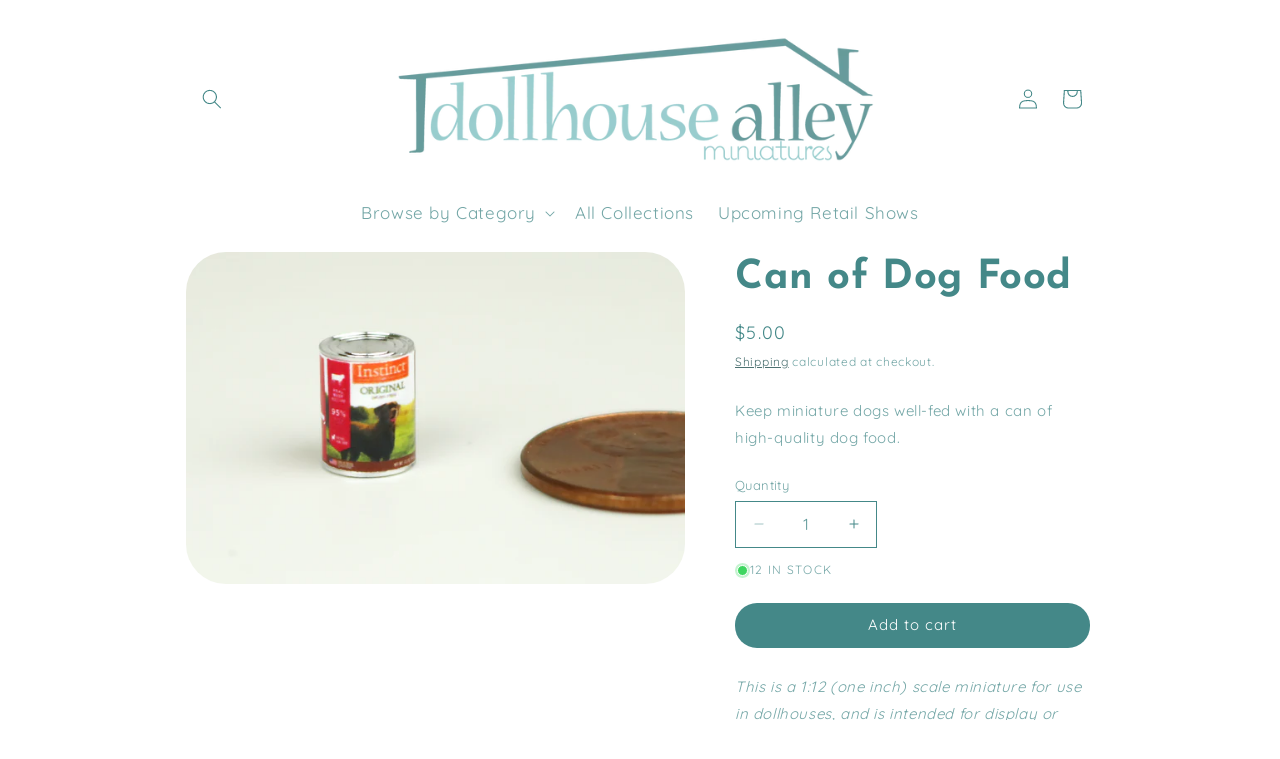

--- FILE ---
content_type: text/html; charset=utf-8
request_url: https://dollhousealley.com/products/can-of-dog-food
body_size: 27199
content:
<!doctype html>
<html class="js" lang="en">
  <head>
    <meta charset="utf-8">
    <meta http-equiv="X-UA-Compatible" content="IE=edge">
    <meta name="viewport" content="width=device-width,initial-scale=1">
    <meta name="theme-color" content="">
    <link rel="canonical" href="https://dollhousealley.com/products/can-of-dog-food"><link rel="icon" type="image/png" href="//dollhousealley.com/cdn/shop/files/DHA_Logo_Square.png?crop=center&height=32&v=1753559014&width=32"><link rel="preconnect" href="https://fonts.shopifycdn.com" crossorigin><title>
      Can of Dog Food
 &ndash; Dollhouse Alley</title>

    
      <meta name="description" content="Keep miniature dogs well-fed with a can of high-quality dog food.">
    

    

<meta property="og:site_name" content="Dollhouse Alley">
<meta property="og:url" content="https://dollhousealley.com/products/can-of-dog-food">
<meta property="og:title" content="Can of Dog Food">
<meta property="og:type" content="product">
<meta property="og:description" content="Keep miniature dogs well-fed with a can of high-quality dog food."><meta property="og:image" content="http://dollhousealley.com/cdn/shop/files/IMG_0552copy.png?v=1699338263">
  <meta property="og:image:secure_url" content="https://dollhousealley.com/cdn/shop/files/IMG_0552copy.png?v=1699338263">
  <meta property="og:image:width" content="1440">
  <meta property="og:image:height" content="960"><meta property="og:price:amount" content="5.00">
  <meta property="og:price:currency" content="USD"><meta name="twitter:card" content="summary_large_image">
<meta name="twitter:title" content="Can of Dog Food">
<meta name="twitter:description" content="Keep miniature dogs well-fed with a can of high-quality dog food.">


    <script src="//dollhousealley.com/cdn/shop/t/25/assets/constants.js?v=132983761750457495441748803742" defer="defer"></script>
    <script src="//dollhousealley.com/cdn/shop/t/25/assets/pubsub.js?v=25310214064522200911748803744" defer="defer"></script>
    <script src="//dollhousealley.com/cdn/shop/t/25/assets/global.js?v=184345515105158409801748803742" defer="defer"></script>
    <script src="//dollhousealley.com/cdn/shop/t/25/assets/details-disclosure.js?v=13653116266235556501748803742" defer="defer"></script>
    <script src="//dollhousealley.com/cdn/shop/t/25/assets/details-modal.js?v=25581673532751508451748803742" defer="defer"></script>
    <script src="//dollhousealley.com/cdn/shop/t/25/assets/search-form.js?v=133129549252120666541748803744" defer="defer"></script><script src="//dollhousealley.com/cdn/shop/t/25/assets/animations.js?v=88693664871331136111748803742" defer="defer"></script><script>window.performance && window.performance.mark && window.performance.mark('shopify.content_for_header.start');</script><meta id="shopify-digital-wallet" name="shopify-digital-wallet" content="/2762847/digital_wallets/dialog">
<meta name="shopify-checkout-api-token" content="5ec577c12fc4a9cee5af10b9d90c6378">
<link rel="alternate" hreflang="x-default" href="https://dollhousealley.com/products/can-of-dog-food">
<link rel="alternate" hreflang="en" href="https://dollhousealley.com/products/can-of-dog-food">
<link rel="alternate" hreflang="en-CA" href="https://dollhousealley.com/en-ca/products/can-of-dog-food">
<link rel="alternate" type="application/json+oembed" href="https://dollhousealley.com/products/can-of-dog-food.oembed">
<script async="async" src="/checkouts/internal/preloads.js?locale=en-US"></script>
<link rel="preconnect" href="https://shop.app" crossorigin="anonymous">
<script async="async" src="https://shop.app/checkouts/internal/preloads.js?locale=en-US&shop_id=2762847" crossorigin="anonymous"></script>
<script id="apple-pay-shop-capabilities" type="application/json">{"shopId":2762847,"countryCode":"US","currencyCode":"USD","merchantCapabilities":["supports3DS"],"merchantId":"gid:\/\/shopify\/Shop\/2762847","merchantName":"Dollhouse Alley","requiredBillingContactFields":["postalAddress","email","phone"],"requiredShippingContactFields":["postalAddress","email","phone"],"shippingType":"shipping","supportedNetworks":["visa","masterCard","amex","discover","elo","jcb"],"total":{"type":"pending","label":"Dollhouse Alley","amount":"1.00"},"shopifyPaymentsEnabled":true,"supportsSubscriptions":true}</script>
<script id="shopify-features" type="application/json">{"accessToken":"5ec577c12fc4a9cee5af10b9d90c6378","betas":["rich-media-storefront-analytics"],"domain":"dollhousealley.com","predictiveSearch":true,"shopId":2762847,"locale":"en"}</script>
<script>var Shopify = Shopify || {};
Shopify.shop = "dollhouse-alley.myshopify.com";
Shopify.locale = "en";
Shopify.currency = {"active":"USD","rate":"1.0"};
Shopify.country = "US";
Shopify.theme = {"name":"Refresh - Updated 7.8.25","id":131318448183,"schema_name":"Refresh","schema_version":"15.3.0","theme_store_id":1567,"role":"main"};
Shopify.theme.handle = "null";
Shopify.theme.style = {"id":null,"handle":null};
Shopify.cdnHost = "dollhousealley.com/cdn";
Shopify.routes = Shopify.routes || {};
Shopify.routes.root = "/";</script>
<script type="module">!function(o){(o.Shopify=o.Shopify||{}).modules=!0}(window);</script>
<script>!function(o){function n(){var o=[];function n(){o.push(Array.prototype.slice.apply(arguments))}return n.q=o,n}var t=o.Shopify=o.Shopify||{};t.loadFeatures=n(),t.autoloadFeatures=n()}(window);</script>
<script>
  window.ShopifyPay = window.ShopifyPay || {};
  window.ShopifyPay.apiHost = "shop.app\/pay";
  window.ShopifyPay.redirectState = null;
</script>
<script id="shop-js-analytics" type="application/json">{"pageType":"product"}</script>
<script defer="defer" async type="module" src="//dollhousealley.com/cdn/shopifycloud/shop-js/modules/v2/client.init-shop-cart-sync_BN7fPSNr.en.esm.js"></script>
<script defer="defer" async type="module" src="//dollhousealley.com/cdn/shopifycloud/shop-js/modules/v2/chunk.common_Cbph3Kss.esm.js"></script>
<script defer="defer" async type="module" src="//dollhousealley.com/cdn/shopifycloud/shop-js/modules/v2/chunk.modal_DKumMAJ1.esm.js"></script>
<script type="module">
  await import("//dollhousealley.com/cdn/shopifycloud/shop-js/modules/v2/client.init-shop-cart-sync_BN7fPSNr.en.esm.js");
await import("//dollhousealley.com/cdn/shopifycloud/shop-js/modules/v2/chunk.common_Cbph3Kss.esm.js");
await import("//dollhousealley.com/cdn/shopifycloud/shop-js/modules/v2/chunk.modal_DKumMAJ1.esm.js");

  window.Shopify.SignInWithShop?.initShopCartSync?.({"fedCMEnabled":true,"windoidEnabled":true});

</script>
<script>
  window.Shopify = window.Shopify || {};
  if (!window.Shopify.featureAssets) window.Shopify.featureAssets = {};
  window.Shopify.featureAssets['shop-js'] = {"shop-cart-sync":["modules/v2/client.shop-cart-sync_CJVUk8Jm.en.esm.js","modules/v2/chunk.common_Cbph3Kss.esm.js","modules/v2/chunk.modal_DKumMAJ1.esm.js"],"init-fed-cm":["modules/v2/client.init-fed-cm_7Fvt41F4.en.esm.js","modules/v2/chunk.common_Cbph3Kss.esm.js","modules/v2/chunk.modal_DKumMAJ1.esm.js"],"init-shop-email-lookup-coordinator":["modules/v2/client.init-shop-email-lookup-coordinator_Cc088_bR.en.esm.js","modules/v2/chunk.common_Cbph3Kss.esm.js","modules/v2/chunk.modal_DKumMAJ1.esm.js"],"init-windoid":["modules/v2/client.init-windoid_hPopwJRj.en.esm.js","modules/v2/chunk.common_Cbph3Kss.esm.js","modules/v2/chunk.modal_DKumMAJ1.esm.js"],"shop-button":["modules/v2/client.shop-button_B0jaPSNF.en.esm.js","modules/v2/chunk.common_Cbph3Kss.esm.js","modules/v2/chunk.modal_DKumMAJ1.esm.js"],"shop-cash-offers":["modules/v2/client.shop-cash-offers_DPIskqss.en.esm.js","modules/v2/chunk.common_Cbph3Kss.esm.js","modules/v2/chunk.modal_DKumMAJ1.esm.js"],"shop-toast-manager":["modules/v2/client.shop-toast-manager_CK7RT69O.en.esm.js","modules/v2/chunk.common_Cbph3Kss.esm.js","modules/v2/chunk.modal_DKumMAJ1.esm.js"],"init-shop-cart-sync":["modules/v2/client.init-shop-cart-sync_BN7fPSNr.en.esm.js","modules/v2/chunk.common_Cbph3Kss.esm.js","modules/v2/chunk.modal_DKumMAJ1.esm.js"],"init-customer-accounts-sign-up":["modules/v2/client.init-customer-accounts-sign-up_CfPf4CXf.en.esm.js","modules/v2/client.shop-login-button_DeIztwXF.en.esm.js","modules/v2/chunk.common_Cbph3Kss.esm.js","modules/v2/chunk.modal_DKumMAJ1.esm.js"],"pay-button":["modules/v2/client.pay-button_CgIwFSYN.en.esm.js","modules/v2/chunk.common_Cbph3Kss.esm.js","modules/v2/chunk.modal_DKumMAJ1.esm.js"],"init-customer-accounts":["modules/v2/client.init-customer-accounts_DQ3x16JI.en.esm.js","modules/v2/client.shop-login-button_DeIztwXF.en.esm.js","modules/v2/chunk.common_Cbph3Kss.esm.js","modules/v2/chunk.modal_DKumMAJ1.esm.js"],"avatar":["modules/v2/client.avatar_BTnouDA3.en.esm.js"],"init-shop-for-new-customer-accounts":["modules/v2/client.init-shop-for-new-customer-accounts_CsZy_esa.en.esm.js","modules/v2/client.shop-login-button_DeIztwXF.en.esm.js","modules/v2/chunk.common_Cbph3Kss.esm.js","modules/v2/chunk.modal_DKumMAJ1.esm.js"],"shop-follow-button":["modules/v2/client.shop-follow-button_BRMJjgGd.en.esm.js","modules/v2/chunk.common_Cbph3Kss.esm.js","modules/v2/chunk.modal_DKumMAJ1.esm.js"],"checkout-modal":["modules/v2/client.checkout-modal_B9Drz_yf.en.esm.js","modules/v2/chunk.common_Cbph3Kss.esm.js","modules/v2/chunk.modal_DKumMAJ1.esm.js"],"shop-login-button":["modules/v2/client.shop-login-button_DeIztwXF.en.esm.js","modules/v2/chunk.common_Cbph3Kss.esm.js","modules/v2/chunk.modal_DKumMAJ1.esm.js"],"lead-capture":["modules/v2/client.lead-capture_DXYzFM3R.en.esm.js","modules/v2/chunk.common_Cbph3Kss.esm.js","modules/v2/chunk.modal_DKumMAJ1.esm.js"],"shop-login":["modules/v2/client.shop-login_CA5pJqmO.en.esm.js","modules/v2/chunk.common_Cbph3Kss.esm.js","modules/v2/chunk.modal_DKumMAJ1.esm.js"],"payment-terms":["modules/v2/client.payment-terms_BxzfvcZJ.en.esm.js","modules/v2/chunk.common_Cbph3Kss.esm.js","modules/v2/chunk.modal_DKumMAJ1.esm.js"]};
</script>
<script id="__st">var __st={"a":2762847,"offset":-18000,"reqid":"97f80100-9477-4706-ab95-f697cd8c9aa4-1770035201","pageurl":"dollhousealley.com\/products\/can-of-dog-food","u":"07c28056b42d","p":"product","rtyp":"product","rid":6811742404663};</script>
<script>window.ShopifyPaypalV4VisibilityTracking = true;</script>
<script id="captcha-bootstrap">!function(){'use strict';const t='contact',e='account',n='new_comment',o=[[t,t],['blogs',n],['comments',n],[t,'customer']],c=[[e,'customer_login'],[e,'guest_login'],[e,'recover_customer_password'],[e,'create_customer']],r=t=>t.map((([t,e])=>`form[action*='/${t}']:not([data-nocaptcha='true']) input[name='form_type'][value='${e}']`)).join(','),a=t=>()=>t?[...document.querySelectorAll(t)].map((t=>t.form)):[];function s(){const t=[...o],e=r(t);return a(e)}const i='password',u='form_key',d=['recaptcha-v3-token','g-recaptcha-response','h-captcha-response',i],f=()=>{try{return window.sessionStorage}catch{return}},m='__shopify_v',_=t=>t.elements[u];function p(t,e,n=!1){try{const o=window.sessionStorage,c=JSON.parse(o.getItem(e)),{data:r}=function(t){const{data:e,action:n}=t;return t[m]||n?{data:e,action:n}:{data:t,action:n}}(c);for(const[e,n]of Object.entries(r))t.elements[e]&&(t.elements[e].value=n);n&&o.removeItem(e)}catch(o){console.error('form repopulation failed',{error:o})}}const l='form_type',E='cptcha';function T(t){t.dataset[E]=!0}const w=window,h=w.document,L='Shopify',v='ce_forms',y='captcha';let A=!1;((t,e)=>{const n=(g='f06e6c50-85a8-45c8-87d0-21a2b65856fe',I='https://cdn.shopify.com/shopifycloud/storefront-forms-hcaptcha/ce_storefront_forms_captcha_hcaptcha.v1.5.2.iife.js',D={infoText:'Protected by hCaptcha',privacyText:'Privacy',termsText:'Terms'},(t,e,n)=>{const o=w[L][v],c=o.bindForm;if(c)return c(t,g,e,D).then(n);var r;o.q.push([[t,g,e,D],n]),r=I,A||(h.body.append(Object.assign(h.createElement('script'),{id:'captcha-provider',async:!0,src:r})),A=!0)});var g,I,D;w[L]=w[L]||{},w[L][v]=w[L][v]||{},w[L][v].q=[],w[L][y]=w[L][y]||{},w[L][y].protect=function(t,e){n(t,void 0,e),T(t)},Object.freeze(w[L][y]),function(t,e,n,w,h,L){const[v,y,A,g]=function(t,e,n){const i=e?o:[],u=t?c:[],d=[...i,...u],f=r(d),m=r(i),_=r(d.filter((([t,e])=>n.includes(e))));return[a(f),a(m),a(_),s()]}(w,h,L),I=t=>{const e=t.target;return e instanceof HTMLFormElement?e:e&&e.form},D=t=>v().includes(t);t.addEventListener('submit',(t=>{const e=I(t);if(!e)return;const n=D(e)&&!e.dataset.hcaptchaBound&&!e.dataset.recaptchaBound,o=_(e),c=g().includes(e)&&(!o||!o.value);(n||c)&&t.preventDefault(),c&&!n&&(function(t){try{if(!f())return;!function(t){const e=f();if(!e)return;const n=_(t);if(!n)return;const o=n.value;o&&e.removeItem(o)}(t);const e=Array.from(Array(32),(()=>Math.random().toString(36)[2])).join('');!function(t,e){_(t)||t.append(Object.assign(document.createElement('input'),{type:'hidden',name:u})),t.elements[u].value=e}(t,e),function(t,e){const n=f();if(!n)return;const o=[...t.querySelectorAll(`input[type='${i}']`)].map((({name:t})=>t)),c=[...d,...o],r={};for(const[a,s]of new FormData(t).entries())c.includes(a)||(r[a]=s);n.setItem(e,JSON.stringify({[m]:1,action:t.action,data:r}))}(t,e)}catch(e){console.error('failed to persist form',e)}}(e),e.submit())}));const S=(t,e)=>{t&&!t.dataset[E]&&(n(t,e.some((e=>e===t))),T(t))};for(const o of['focusin','change'])t.addEventListener(o,(t=>{const e=I(t);D(e)&&S(e,y())}));const B=e.get('form_key'),M=e.get(l),P=B&&M;t.addEventListener('DOMContentLoaded',(()=>{const t=y();if(P)for(const e of t)e.elements[l].value===M&&p(e,B);[...new Set([...A(),...v().filter((t=>'true'===t.dataset.shopifyCaptcha))])].forEach((e=>S(e,t)))}))}(h,new URLSearchParams(w.location.search),n,t,e,['guest_login'])})(!0,!0)}();</script>
<script integrity="sha256-4kQ18oKyAcykRKYeNunJcIwy7WH5gtpwJnB7kiuLZ1E=" data-source-attribution="shopify.loadfeatures" defer="defer" src="//dollhousealley.com/cdn/shopifycloud/storefront/assets/storefront/load_feature-a0a9edcb.js" crossorigin="anonymous"></script>
<script crossorigin="anonymous" defer="defer" src="//dollhousealley.com/cdn/shopifycloud/storefront/assets/shopify_pay/storefront-65b4c6d7.js?v=20250812"></script>
<script data-source-attribution="shopify.dynamic_checkout.dynamic.init">var Shopify=Shopify||{};Shopify.PaymentButton=Shopify.PaymentButton||{isStorefrontPortableWallets:!0,init:function(){window.Shopify.PaymentButton.init=function(){};var t=document.createElement("script");t.src="https://dollhousealley.com/cdn/shopifycloud/portable-wallets/latest/portable-wallets.en.js",t.type="module",document.head.appendChild(t)}};
</script>
<script data-source-attribution="shopify.dynamic_checkout.buyer_consent">
  function portableWalletsHideBuyerConsent(e){var t=document.getElementById("shopify-buyer-consent"),n=document.getElementById("shopify-subscription-policy-button");t&&n&&(t.classList.add("hidden"),t.setAttribute("aria-hidden","true"),n.removeEventListener("click",e))}function portableWalletsShowBuyerConsent(e){var t=document.getElementById("shopify-buyer-consent"),n=document.getElementById("shopify-subscription-policy-button");t&&n&&(t.classList.remove("hidden"),t.removeAttribute("aria-hidden"),n.addEventListener("click",e))}window.Shopify?.PaymentButton&&(window.Shopify.PaymentButton.hideBuyerConsent=portableWalletsHideBuyerConsent,window.Shopify.PaymentButton.showBuyerConsent=portableWalletsShowBuyerConsent);
</script>
<script data-source-attribution="shopify.dynamic_checkout.cart.bootstrap">document.addEventListener("DOMContentLoaded",(function(){function t(){return document.querySelector("shopify-accelerated-checkout-cart, shopify-accelerated-checkout")}if(t())Shopify.PaymentButton.init();else{new MutationObserver((function(e,n){t()&&(Shopify.PaymentButton.init(),n.disconnect())})).observe(document.body,{childList:!0,subtree:!0})}}));
</script>
<link id="shopify-accelerated-checkout-styles" rel="stylesheet" media="screen" href="https://dollhousealley.com/cdn/shopifycloud/portable-wallets/latest/accelerated-checkout-backwards-compat.css" crossorigin="anonymous">
<style id="shopify-accelerated-checkout-cart">
        #shopify-buyer-consent {
  margin-top: 1em;
  display: inline-block;
  width: 100%;
}

#shopify-buyer-consent.hidden {
  display: none;
}

#shopify-subscription-policy-button {
  background: none;
  border: none;
  padding: 0;
  text-decoration: underline;
  font-size: inherit;
  cursor: pointer;
}

#shopify-subscription-policy-button::before {
  box-shadow: none;
}

      </style>
<script id="sections-script" data-sections="header" defer="defer" src="//dollhousealley.com/cdn/shop/t/25/compiled_assets/scripts.js?v=3709"></script>
<script>window.performance && window.performance.mark && window.performance.mark('shopify.content_for_header.end');</script>


    <style data-shopify>
      @font-face {
  font-family: Quicksand;
  font-weight: 400;
  font-style: normal;
  font-display: swap;
  src: url("//dollhousealley.com/cdn/fonts/quicksand/quicksand_n4.bf8322a9d1da765aa396ad7b6eeb81930a6214de.woff2") format("woff2"),
       url("//dollhousealley.com/cdn/fonts/quicksand/quicksand_n4.fa4cbd232d3483059e72b11f7239959a64c98426.woff") format("woff");
}

      @font-face {
  font-family: Quicksand;
  font-weight: 700;
  font-style: normal;
  font-display: swap;
  src: url("//dollhousealley.com/cdn/fonts/quicksand/quicksand_n7.d375fe11182475f82f7bb6306a0a0e4018995610.woff2") format("woff2"),
       url("//dollhousealley.com/cdn/fonts/quicksand/quicksand_n7.8ac2ae2fc4b90ef79aaa7aedb927d39f9f9aa3f4.woff") format("woff");
}

      
      
      @font-face {
  font-family: "Josefin Sans";
  font-weight: 700;
  font-style: normal;
  font-display: swap;
  src: url("//dollhousealley.com/cdn/fonts/josefin_sans/josefinsans_n7.4edc746dce14b53e39df223fba72d5f37c3d525d.woff2") format("woff2"),
       url("//dollhousealley.com/cdn/fonts/josefin_sans/josefinsans_n7.051568b12ab464ee8f0241094cdd7a1c80fbd08d.woff") format("woff");
}


      
        :root,
        .color-scheme-1 {
          --color-background: 255,255,255;
        
          --gradient-background: #ffffff;
        

        

        --color-foreground: 68,136,136;
        --color-background-contrast: 191,191,191;
        --color-shadow: 153,204,204;
        --color-button: 68,136,136;
        --color-button-text: 255,255,255;
        --color-secondary-button: 255,255,255;
        --color-secondary-button-text: 45,89,89;
        --color-link: 45,89,89;
        --color-badge-foreground: 68,136,136;
        --color-badge-background: 255,255,255;
        --color-badge-border: 68,136,136;
        --payment-terms-background-color: rgb(255 255 255);
      }
      
        
        .color-scheme-ba8bc281-7f61-4088-864b-d295884181a1 {
          --color-background: 242,248,248;
        
          --gradient-background: #F2F8F8;
        

        

        --color-foreground: 68,136,136;
        --color-background-contrast: 159,203,203;
        --color-shadow: 153,204,204;
        --color-button: 255,255,255;
        --color-button-text: 68,136,136;
        --color-secondary-button: 242,248,248;
        --color-secondary-button-text: 45,89,89;
        --color-link: 45,89,89;
        --color-badge-foreground: 68,136,136;
        --color-badge-background: 242,248,248;
        --color-badge-border: 68,136,136;
        --payment-terms-background-color: rgb(242 248 248);
      }
      
        
        .color-scheme-42a37828-f722-418c-b8df-ce5f6993cb0a {
          --color-background: 68,136,136;
        
          --gradient-background: #448888;
        

        

        --color-foreground: 255,255,255;
        --color-background-contrast: 26,51,51;
        --color-shadow: 153,204,204;
        --color-button: 153,204,204;
        --color-button-text: 255,255,255;
        --color-secondary-button: 68,136,136;
        --color-secondary-button-text: 45,89,89;
        --color-link: 45,89,89;
        --color-badge-foreground: 255,255,255;
        --color-badge-background: 68,136,136;
        --color-badge-border: 255,255,255;
        --payment-terms-background-color: rgb(68 136 136);
      }
      
        
        .color-scheme-35c7cbe1-2e26-4f91-b975-e596c0e9970b {
          --color-background: 214,234,234;
        
          --gradient-background: #D6EAEA;
        

        

        --color-foreground: 68,136,136;
        --color-background-contrast: 130,191,191;
        --color-shadow: 153,204,204;
        --color-button: 242,248,248;
        --color-button-text: 68,136,136;
        --color-secondary-button: 214,234,234;
        --color-secondary-button-text: 45,89,89;
        --color-link: 45,89,89;
        --color-badge-foreground: 68,136,136;
        --color-badge-background: 214,234,234;
        --color-badge-border: 68,136,136;
        --payment-terms-background-color: rgb(214 234 234);
      }
      
        
        .color-scheme-aad1c504-d233-40db-93c2-eb576151ded6 {
          --color-background: 0,0,0;
        
          --gradient-background: rgba(0,0,0,0);
        

        

        --color-foreground: 255,255,255;
        --color-background-contrast: 128,128,128;
        --color-shadow: 18,18,18;
        --color-button: 18,18,18;
        --color-button-text: 255,255,255;
        --color-secondary-button: 0,0,0;
        --color-secondary-button-text: 18,18,18;
        --color-link: 18,18,18;
        --color-badge-foreground: 255,255,255;
        --color-badge-background: 0,0,0;
        --color-badge-border: 255,255,255;
        --payment-terms-background-color: rgb(0 0 0);
      }
      
        
        .color-scheme-1fb200bc-d0b0-4da6-9f95-99372dc7e1f8 {
          --color-background: 0,0,0;
        
          --gradient-background: rgba(0,0,0,0);
        

        

        --color-foreground: 68,136,136;
        --color-background-contrast: 128,128,128;
        --color-shadow: 153,204,204;
        --color-button: 68,136,136;
        --color-button-text: 0,0,0;
        --color-secondary-button: 0,0,0;
        --color-secondary-button-text: 45,89,89;
        --color-link: 45,89,89;
        --color-badge-foreground: 68,136,136;
        --color-badge-background: 0,0,0;
        --color-badge-border: 68,136,136;
        --payment-terms-background-color: rgb(0 0 0);
      }
      

      body, .color-scheme-1, .color-scheme-ba8bc281-7f61-4088-864b-d295884181a1, .color-scheme-42a37828-f722-418c-b8df-ce5f6993cb0a, .color-scheme-35c7cbe1-2e26-4f91-b975-e596c0e9970b, .color-scheme-aad1c504-d233-40db-93c2-eb576151ded6, .color-scheme-1fb200bc-d0b0-4da6-9f95-99372dc7e1f8 {
        color: rgba(var(--color-foreground), 0.75);
        background-color: rgb(var(--color-background));
      }

      :root {
        --font-body-family: Quicksand, sans-serif;
        --font-body-style: normal;
        --font-body-weight: 400;
        --font-body-weight-bold: 700;

        --font-heading-family: "Josefin Sans", sans-serif;
        --font-heading-style: normal;
        --font-heading-weight: 700;

        --font-body-scale: 1.0;
        --font-heading-scale: 1.0;

        --media-padding: px;
        --media-border-opacity: 1.0;
        --media-border-width: 0px;
        --media-radius: 40px;
        --media-shadow-opacity: 0.0;
        --media-shadow-horizontal-offset: 0px;
        --media-shadow-vertical-offset: 0px;
        --media-shadow-blur-radius: 0px;
        --media-shadow-visible: 0;

        --page-width: 100rem;
        --page-width-margin: 0rem;

        --product-card-image-padding: 0.0rem;
        --product-card-corner-radius: 0.0rem;
        --product-card-text-alignment: center;
        --product-card-border-width: 0.0rem;
        --product-card-border-opacity: 1.0;
        --product-card-shadow-opacity: 0.0;
        --product-card-shadow-visible: 0;
        --product-card-shadow-horizontal-offset: 0.0rem;
        --product-card-shadow-vertical-offset: 0.0rem;
        --product-card-shadow-blur-radius: 0.0rem;

        --collection-card-image-padding: 0.0rem;
        --collection-card-corner-radius: 4.0rem;
        --collection-card-text-alignment: left;
        --collection-card-border-width: 0.1rem;
        --collection-card-border-opacity: 1.0;
        --collection-card-shadow-opacity: 0.0;
        --collection-card-shadow-visible: 0;
        --collection-card-shadow-horizontal-offset: 0.0rem;
        --collection-card-shadow-vertical-offset: 0.0rem;
        --collection-card-shadow-blur-radius: 0.0rem;

        --blog-card-image-padding: 1.0rem;
        --blog-card-corner-radius: 2.0rem;
        --blog-card-text-alignment: left;
        --blog-card-border-width: 0.1rem;
        --blog-card-border-opacity: 1.0;
        --blog-card-shadow-opacity: 0.0;
        --blog-card-shadow-visible: 0;
        --blog-card-shadow-horizontal-offset: 0.0rem;
        --blog-card-shadow-vertical-offset: 0.0rem;
        --blog-card-shadow-blur-radius: 0.0rem;

        --badge-corner-radius: 4.0rem;

        --popup-border-width: 1px;
        --popup-border-opacity: 1.0;
        --popup-corner-radius: 40px;
        --popup-shadow-opacity: 0.0;
        --popup-shadow-horizontal-offset: 4px;
        --popup-shadow-vertical-offset: 4px;
        --popup-shadow-blur-radius: 5px;

        --drawer-border-width: 1px;
        --drawer-border-opacity: 1.0;
        --drawer-shadow-opacity: 0.0;
        --drawer-shadow-horizontal-offset: 4px;
        --drawer-shadow-vertical-offset: 4px;
        --drawer-shadow-blur-radius: 0px;

        --spacing-sections-desktop: 8px;
        --spacing-sections-mobile: 8px;

        --grid-desktop-vertical-spacing: 8px;
        --grid-desktop-horizontal-spacing: 8px;
        --grid-mobile-vertical-spacing: 4px;
        --grid-mobile-horizontal-spacing: 4px;

        --text-boxes-border-opacity: 1.0;
        --text-boxes-border-width: 0px;
        --text-boxes-radius: 40px;
        --text-boxes-shadow-opacity: 0.0;
        --text-boxes-shadow-visible: 0;
        --text-boxes-shadow-horizontal-offset: 0px;
        --text-boxes-shadow-vertical-offset: 0px;
        --text-boxes-shadow-blur-radius: 0px;

        --buttons-radius: 40px;
        --buttons-radius-outset: 40px;
        --buttons-border-width: 0px;
        --buttons-border-opacity: 1.0;
        --buttons-shadow-opacity: 0.0;
        --buttons-shadow-visible: 0;
        --buttons-shadow-horizontal-offset: 2px;
        --buttons-shadow-vertical-offset: 4px;
        --buttons-shadow-blur-radius: 0px;
        --buttons-border-offset: 0.3px;

        --inputs-radius: 0px;
        --inputs-border-width: 1px;
        --inputs-border-opacity: 1.0;
        --inputs-shadow-opacity: 0.0;
        --inputs-shadow-horizontal-offset: 2px;
        --inputs-margin-offset: 0px;
        --inputs-shadow-vertical-offset: 4px;
        --inputs-shadow-blur-radius: 0px;
        --inputs-radius-outset: 0px;

        --variant-pills-radius: 0px;
        --variant-pills-border-width: 1px;
        --variant-pills-border-opacity: 1.0;
        --variant-pills-shadow-opacity: 0.0;
        --variant-pills-shadow-horizontal-offset: 2px;
        --variant-pills-shadow-vertical-offset: 4px;
        --variant-pills-shadow-blur-radius: 0px;
      }

      *,
      *::before,
      *::after {
        box-sizing: inherit;
      }

      html {
        box-sizing: border-box;
        font-size: calc(var(--font-body-scale) * 62.5%);
        height: 100%;
      }

      body {
        display: grid;
        grid-template-rows: auto auto 1fr auto;
        grid-template-columns: 100%;
        min-height: 100%;
        margin: 0;
        font-size: 1.5rem;
        letter-spacing: 0.06rem;
        line-height: calc(1 + 0.8 / var(--font-body-scale));
        font-family: var(--font-body-family);
        font-style: var(--font-body-style);
        font-weight: var(--font-body-weight);
      }

      @media screen and (min-width: 750px) {
        body {
          font-size: 1.5rem;
        }
      }
    </style>

    <link href="//dollhousealley.com/cdn/shop/t/25/assets/base.css?v=163150079351820031331752349216" rel="stylesheet" type="text/css" media="all" />
    <link rel="stylesheet" href="//dollhousealley.com/cdn/shop/t/25/assets/component-cart-items.css?v=123238115697927560811748803742" media="print" onload="this.media='all'">
      <link rel="preload" as="font" href="//dollhousealley.com/cdn/fonts/quicksand/quicksand_n4.bf8322a9d1da765aa396ad7b6eeb81930a6214de.woff2" type="font/woff2" crossorigin>
      

      <link rel="preload" as="font" href="//dollhousealley.com/cdn/fonts/josefin_sans/josefinsans_n7.4edc746dce14b53e39df223fba72d5f37c3d525d.woff2" type="font/woff2" crossorigin>
      
<link href="//dollhousealley.com/cdn/shop/t/25/assets/component-localization-form.css?v=170315343355214948141748803742" rel="stylesheet" type="text/css" media="all" />
      <script src="//dollhousealley.com/cdn/shop/t/25/assets/localization-form.js?v=144176611646395275351748803743" defer="defer"></script><link
        rel="stylesheet"
        href="//dollhousealley.com/cdn/shop/t/25/assets/component-predictive-search.css?v=118923337488134913561748803742"
        media="print"
        onload="this.media='all'"
      ><script>
      if (Shopify.designMode) {
        document.documentElement.classList.add('shopify-design-mode');
      }
    </script>

<style>
@media screen and (max-width: 749px) {
    .image-with-text.collapse-corners:not(.image-with-text--overlap) .image-with-text__media-item:after, .image-with-text.collapse-corners:not(.image-with-text--overlap) .grid__item .image-with-text__media, .image-with-text.collapse-corners:not(.image-with-text--overlap) .image-with-text__media img, .image-with-text.collapse-corners:not(.image-with-text--overlap) .image-with-text__media .placeholder-svg {
        object-fit: contain !important;
    }
}
</style>



    
<link href="https://monorail-edge.shopifysvc.com" rel="dns-prefetch">
<script>(function(){if ("sendBeacon" in navigator && "performance" in window) {try {var session_token_from_headers = performance.getEntriesByType('navigation')[0].serverTiming.find(x => x.name == '_s').description;} catch {var session_token_from_headers = undefined;}var session_cookie_matches = document.cookie.match(/_shopify_s=([^;]*)/);var session_token_from_cookie = session_cookie_matches && session_cookie_matches.length === 2 ? session_cookie_matches[1] : "";var session_token = session_token_from_headers || session_token_from_cookie || "";function handle_abandonment_event(e) {var entries = performance.getEntries().filter(function(entry) {return /monorail-edge.shopifysvc.com/.test(entry.name);});if (!window.abandonment_tracked && entries.length === 0) {window.abandonment_tracked = true;var currentMs = Date.now();var navigation_start = performance.timing.navigationStart;var payload = {shop_id: 2762847,url: window.location.href,navigation_start,duration: currentMs - navigation_start,session_token,page_type: "product"};window.navigator.sendBeacon("https://monorail-edge.shopifysvc.com/v1/produce", JSON.stringify({schema_id: "online_store_buyer_site_abandonment/1.1",payload: payload,metadata: {event_created_at_ms: currentMs,event_sent_at_ms: currentMs}}));}}window.addEventListener('pagehide', handle_abandonment_event);}}());</script>
<script id="web-pixels-manager-setup">(function e(e,d,r,n,o){if(void 0===o&&(o={}),!Boolean(null===(a=null===(i=window.Shopify)||void 0===i?void 0:i.analytics)||void 0===a?void 0:a.replayQueue)){var i,a;window.Shopify=window.Shopify||{};var t=window.Shopify;t.analytics=t.analytics||{};var s=t.analytics;s.replayQueue=[],s.publish=function(e,d,r){return s.replayQueue.push([e,d,r]),!0};try{self.performance.mark("wpm:start")}catch(e){}var l=function(){var e={modern:/Edge?\/(1{2}[4-9]|1[2-9]\d|[2-9]\d{2}|\d{4,})\.\d+(\.\d+|)|Firefox\/(1{2}[4-9]|1[2-9]\d|[2-9]\d{2}|\d{4,})\.\d+(\.\d+|)|Chrom(ium|e)\/(9{2}|\d{3,})\.\d+(\.\d+|)|(Maci|X1{2}).+ Version\/(15\.\d+|(1[6-9]|[2-9]\d|\d{3,})\.\d+)([,.]\d+|)( \(\w+\)|)( Mobile\/\w+|) Safari\/|Chrome.+OPR\/(9{2}|\d{3,})\.\d+\.\d+|(CPU[ +]OS|iPhone[ +]OS|CPU[ +]iPhone|CPU IPhone OS|CPU iPad OS)[ +]+(15[._]\d+|(1[6-9]|[2-9]\d|\d{3,})[._]\d+)([._]\d+|)|Android:?[ /-](13[3-9]|1[4-9]\d|[2-9]\d{2}|\d{4,})(\.\d+|)(\.\d+|)|Android.+Firefox\/(13[5-9]|1[4-9]\d|[2-9]\d{2}|\d{4,})\.\d+(\.\d+|)|Android.+Chrom(ium|e)\/(13[3-9]|1[4-9]\d|[2-9]\d{2}|\d{4,})\.\d+(\.\d+|)|SamsungBrowser\/([2-9]\d|\d{3,})\.\d+/,legacy:/Edge?\/(1[6-9]|[2-9]\d|\d{3,})\.\d+(\.\d+|)|Firefox\/(5[4-9]|[6-9]\d|\d{3,})\.\d+(\.\d+|)|Chrom(ium|e)\/(5[1-9]|[6-9]\d|\d{3,})\.\d+(\.\d+|)([\d.]+$|.*Safari\/(?![\d.]+ Edge\/[\d.]+$))|(Maci|X1{2}).+ Version\/(10\.\d+|(1[1-9]|[2-9]\d|\d{3,})\.\d+)([,.]\d+|)( \(\w+\)|)( Mobile\/\w+|) Safari\/|Chrome.+OPR\/(3[89]|[4-9]\d|\d{3,})\.\d+\.\d+|(CPU[ +]OS|iPhone[ +]OS|CPU[ +]iPhone|CPU IPhone OS|CPU iPad OS)[ +]+(10[._]\d+|(1[1-9]|[2-9]\d|\d{3,})[._]\d+)([._]\d+|)|Android:?[ /-](13[3-9]|1[4-9]\d|[2-9]\d{2}|\d{4,})(\.\d+|)(\.\d+|)|Mobile Safari.+OPR\/([89]\d|\d{3,})\.\d+\.\d+|Android.+Firefox\/(13[5-9]|1[4-9]\d|[2-9]\d{2}|\d{4,})\.\d+(\.\d+|)|Android.+Chrom(ium|e)\/(13[3-9]|1[4-9]\d|[2-9]\d{2}|\d{4,})\.\d+(\.\d+|)|Android.+(UC? ?Browser|UCWEB|U3)[ /]?(15\.([5-9]|\d{2,})|(1[6-9]|[2-9]\d|\d{3,})\.\d+)\.\d+|SamsungBrowser\/(5\.\d+|([6-9]|\d{2,})\.\d+)|Android.+MQ{2}Browser\/(14(\.(9|\d{2,})|)|(1[5-9]|[2-9]\d|\d{3,})(\.\d+|))(\.\d+|)|K[Aa][Ii]OS\/(3\.\d+|([4-9]|\d{2,})\.\d+)(\.\d+|)/},d=e.modern,r=e.legacy,n=navigator.userAgent;return n.match(d)?"modern":n.match(r)?"legacy":"unknown"}(),u="modern"===l?"modern":"legacy",c=(null!=n?n:{modern:"",legacy:""})[u],f=function(e){return[e.baseUrl,"/wpm","/b",e.hashVersion,"modern"===e.buildTarget?"m":"l",".js"].join("")}({baseUrl:d,hashVersion:r,buildTarget:u}),m=function(e){var d=e.version,r=e.bundleTarget,n=e.surface,o=e.pageUrl,i=e.monorailEndpoint;return{emit:function(e){var a=e.status,t=e.errorMsg,s=(new Date).getTime(),l=JSON.stringify({metadata:{event_sent_at_ms:s},events:[{schema_id:"web_pixels_manager_load/3.1",payload:{version:d,bundle_target:r,page_url:o,status:a,surface:n,error_msg:t},metadata:{event_created_at_ms:s}}]});if(!i)return console&&console.warn&&console.warn("[Web Pixels Manager] No Monorail endpoint provided, skipping logging."),!1;try{return self.navigator.sendBeacon.bind(self.navigator)(i,l)}catch(e){}var u=new XMLHttpRequest;try{return u.open("POST",i,!0),u.setRequestHeader("Content-Type","text/plain"),u.send(l),!0}catch(e){return console&&console.warn&&console.warn("[Web Pixels Manager] Got an unhandled error while logging to Monorail."),!1}}}}({version:r,bundleTarget:l,surface:e.surface,pageUrl:self.location.href,monorailEndpoint:e.monorailEndpoint});try{o.browserTarget=l,function(e){var d=e.src,r=e.async,n=void 0===r||r,o=e.onload,i=e.onerror,a=e.sri,t=e.scriptDataAttributes,s=void 0===t?{}:t,l=document.createElement("script"),u=document.querySelector("head"),c=document.querySelector("body");if(l.async=n,l.src=d,a&&(l.integrity=a,l.crossOrigin="anonymous"),s)for(var f in s)if(Object.prototype.hasOwnProperty.call(s,f))try{l.dataset[f]=s[f]}catch(e){}if(o&&l.addEventListener("load",o),i&&l.addEventListener("error",i),u)u.appendChild(l);else{if(!c)throw new Error("Did not find a head or body element to append the script");c.appendChild(l)}}({src:f,async:!0,onload:function(){if(!function(){var e,d;return Boolean(null===(d=null===(e=window.Shopify)||void 0===e?void 0:e.analytics)||void 0===d?void 0:d.initialized)}()){var d=window.webPixelsManager.init(e)||void 0;if(d){var r=window.Shopify.analytics;r.replayQueue.forEach((function(e){var r=e[0],n=e[1],o=e[2];d.publishCustomEvent(r,n,o)})),r.replayQueue=[],r.publish=d.publishCustomEvent,r.visitor=d.visitor,r.initialized=!0}}},onerror:function(){return m.emit({status:"failed",errorMsg:"".concat(f," has failed to load")})},sri:function(e){var d=/^sha384-[A-Za-z0-9+/=]+$/;return"string"==typeof e&&d.test(e)}(c)?c:"",scriptDataAttributes:o}),m.emit({status:"loading"})}catch(e){m.emit({status:"failed",errorMsg:(null==e?void 0:e.message)||"Unknown error"})}}})({shopId: 2762847,storefrontBaseUrl: "https://dollhousealley.com",extensionsBaseUrl: "https://extensions.shopifycdn.com/cdn/shopifycloud/web-pixels-manager",monorailEndpoint: "https://monorail-edge.shopifysvc.com/unstable/produce_batch",surface: "storefront-renderer",enabledBetaFlags: ["2dca8a86"],webPixelsConfigList: [{"id":"40566839","eventPayloadVersion":"v1","runtimeContext":"LAX","scriptVersion":"1","type":"CUSTOM","privacyPurposes":["MARKETING"],"name":"Meta pixel (migrated)"},{"id":"shopify-app-pixel","configuration":"{}","eventPayloadVersion":"v1","runtimeContext":"STRICT","scriptVersion":"0450","apiClientId":"shopify-pixel","type":"APP","privacyPurposes":["ANALYTICS","MARKETING"]},{"id":"shopify-custom-pixel","eventPayloadVersion":"v1","runtimeContext":"LAX","scriptVersion":"0450","apiClientId":"shopify-pixel","type":"CUSTOM","privacyPurposes":["ANALYTICS","MARKETING"]}],isMerchantRequest: false,initData: {"shop":{"name":"Dollhouse Alley","paymentSettings":{"currencyCode":"USD"},"myshopifyDomain":"dollhouse-alley.myshopify.com","countryCode":"US","storefrontUrl":"https:\/\/dollhousealley.com"},"customer":null,"cart":null,"checkout":null,"productVariants":[{"price":{"amount":5.0,"currencyCode":"USD"},"product":{"title":"Can of Dog Food","vendor":"Happy Place Miniatures","id":"6811742404663","untranslatedTitle":"Can of Dog Food","url":"\/products\/can-of-dog-food","type":"Pets \u0026 Pet Supplies"},"id":"40189344481335","image":{"src":"\/\/dollhousealley.com\/cdn\/shop\/files\/IMG_0552copy.png?v=1699338263"},"sku":"DFC001","title":"Default Title","untranslatedTitle":"Default Title"}],"purchasingCompany":null},},"https://dollhousealley.com/cdn","1d2a099fw23dfb22ep557258f5m7a2edbae",{"modern":"","legacy":""},{"shopId":"2762847","storefrontBaseUrl":"https:\/\/dollhousealley.com","extensionBaseUrl":"https:\/\/extensions.shopifycdn.com\/cdn\/shopifycloud\/web-pixels-manager","surface":"storefront-renderer","enabledBetaFlags":"[\"2dca8a86\"]","isMerchantRequest":"false","hashVersion":"1d2a099fw23dfb22ep557258f5m7a2edbae","publish":"custom","events":"[[\"page_viewed\",{}],[\"product_viewed\",{\"productVariant\":{\"price\":{\"amount\":5.0,\"currencyCode\":\"USD\"},\"product\":{\"title\":\"Can of Dog Food\",\"vendor\":\"Happy Place Miniatures\",\"id\":\"6811742404663\",\"untranslatedTitle\":\"Can of Dog Food\",\"url\":\"\/products\/can-of-dog-food\",\"type\":\"Pets \u0026 Pet Supplies\"},\"id\":\"40189344481335\",\"image\":{\"src\":\"\/\/dollhousealley.com\/cdn\/shop\/files\/IMG_0552copy.png?v=1699338263\"},\"sku\":\"DFC001\",\"title\":\"Default Title\",\"untranslatedTitle\":\"Default Title\"}}]]"});</script><script>
  window.ShopifyAnalytics = window.ShopifyAnalytics || {};
  window.ShopifyAnalytics.meta = window.ShopifyAnalytics.meta || {};
  window.ShopifyAnalytics.meta.currency = 'USD';
  var meta = {"product":{"id":6811742404663,"gid":"gid:\/\/shopify\/Product\/6811742404663","vendor":"Happy Place Miniatures","type":"Pets \u0026 Pet Supplies","handle":"can-of-dog-food","variants":[{"id":40189344481335,"price":500,"name":"Can of Dog Food","public_title":null,"sku":"DFC001"}],"remote":false},"page":{"pageType":"product","resourceType":"product","resourceId":6811742404663,"requestId":"97f80100-9477-4706-ab95-f697cd8c9aa4-1770035201"}};
  for (var attr in meta) {
    window.ShopifyAnalytics.meta[attr] = meta[attr];
  }
</script>
<script class="analytics">
  (function () {
    var customDocumentWrite = function(content) {
      var jquery = null;

      if (window.jQuery) {
        jquery = window.jQuery;
      } else if (window.Checkout && window.Checkout.$) {
        jquery = window.Checkout.$;
      }

      if (jquery) {
        jquery('body').append(content);
      }
    };

    var hasLoggedConversion = function(token) {
      if (token) {
        return document.cookie.indexOf('loggedConversion=' + token) !== -1;
      }
      return false;
    }

    var setCookieIfConversion = function(token) {
      if (token) {
        var twoMonthsFromNow = new Date(Date.now());
        twoMonthsFromNow.setMonth(twoMonthsFromNow.getMonth() + 2);

        document.cookie = 'loggedConversion=' + token + '; expires=' + twoMonthsFromNow;
      }
    }

    var trekkie = window.ShopifyAnalytics.lib = window.trekkie = window.trekkie || [];
    if (trekkie.integrations) {
      return;
    }
    trekkie.methods = [
      'identify',
      'page',
      'ready',
      'track',
      'trackForm',
      'trackLink'
    ];
    trekkie.factory = function(method) {
      return function() {
        var args = Array.prototype.slice.call(arguments);
        args.unshift(method);
        trekkie.push(args);
        return trekkie;
      };
    };
    for (var i = 0; i < trekkie.methods.length; i++) {
      var key = trekkie.methods[i];
      trekkie[key] = trekkie.factory(key);
    }
    trekkie.load = function(config) {
      trekkie.config = config || {};
      trekkie.config.initialDocumentCookie = document.cookie;
      var first = document.getElementsByTagName('script')[0];
      var script = document.createElement('script');
      script.type = 'text/javascript';
      script.onerror = function(e) {
        var scriptFallback = document.createElement('script');
        scriptFallback.type = 'text/javascript';
        scriptFallback.onerror = function(error) {
                var Monorail = {
      produce: function produce(monorailDomain, schemaId, payload) {
        var currentMs = new Date().getTime();
        var event = {
          schema_id: schemaId,
          payload: payload,
          metadata: {
            event_created_at_ms: currentMs,
            event_sent_at_ms: currentMs
          }
        };
        return Monorail.sendRequest("https://" + monorailDomain + "/v1/produce", JSON.stringify(event));
      },
      sendRequest: function sendRequest(endpointUrl, payload) {
        // Try the sendBeacon API
        if (window && window.navigator && typeof window.navigator.sendBeacon === 'function' && typeof window.Blob === 'function' && !Monorail.isIos12()) {
          var blobData = new window.Blob([payload], {
            type: 'text/plain'
          });

          if (window.navigator.sendBeacon(endpointUrl, blobData)) {
            return true;
          } // sendBeacon was not successful

        } // XHR beacon

        var xhr = new XMLHttpRequest();

        try {
          xhr.open('POST', endpointUrl);
          xhr.setRequestHeader('Content-Type', 'text/plain');
          xhr.send(payload);
        } catch (e) {
          console.log(e);
        }

        return false;
      },
      isIos12: function isIos12() {
        return window.navigator.userAgent.lastIndexOf('iPhone; CPU iPhone OS 12_') !== -1 || window.navigator.userAgent.lastIndexOf('iPad; CPU OS 12_') !== -1;
      }
    };
    Monorail.produce('monorail-edge.shopifysvc.com',
      'trekkie_storefront_load_errors/1.1',
      {shop_id: 2762847,
      theme_id: 131318448183,
      app_name: "storefront",
      context_url: window.location.href,
      source_url: "//dollhousealley.com/cdn/s/trekkie.storefront.c59ea00e0474b293ae6629561379568a2d7c4bba.min.js"});

        };
        scriptFallback.async = true;
        scriptFallback.src = '//dollhousealley.com/cdn/s/trekkie.storefront.c59ea00e0474b293ae6629561379568a2d7c4bba.min.js';
        first.parentNode.insertBefore(scriptFallback, first);
      };
      script.async = true;
      script.src = '//dollhousealley.com/cdn/s/trekkie.storefront.c59ea00e0474b293ae6629561379568a2d7c4bba.min.js';
      first.parentNode.insertBefore(script, first);
    };
    trekkie.load(
      {"Trekkie":{"appName":"storefront","development":false,"defaultAttributes":{"shopId":2762847,"isMerchantRequest":null,"themeId":131318448183,"themeCityHash":"10452459557423717176","contentLanguage":"en","currency":"USD","eventMetadataId":"2e7cf34b-eb81-477a-a54c-a4afc34a7347"},"isServerSideCookieWritingEnabled":true,"monorailRegion":"shop_domain","enabledBetaFlags":["65f19447","b5387b81"]},"Session Attribution":{},"S2S":{"facebookCapiEnabled":false,"source":"trekkie-storefront-renderer","apiClientId":580111}}
    );

    var loaded = false;
    trekkie.ready(function() {
      if (loaded) return;
      loaded = true;

      window.ShopifyAnalytics.lib = window.trekkie;

      var originalDocumentWrite = document.write;
      document.write = customDocumentWrite;
      try { window.ShopifyAnalytics.merchantGoogleAnalytics.call(this); } catch(error) {};
      document.write = originalDocumentWrite;

      window.ShopifyAnalytics.lib.page(null,{"pageType":"product","resourceType":"product","resourceId":6811742404663,"requestId":"97f80100-9477-4706-ab95-f697cd8c9aa4-1770035201","shopifyEmitted":true});

      var match = window.location.pathname.match(/checkouts\/(.+)\/(thank_you|post_purchase)/)
      var token = match? match[1]: undefined;
      if (!hasLoggedConversion(token)) {
        setCookieIfConversion(token);
        window.ShopifyAnalytics.lib.track("Viewed Product",{"currency":"USD","variantId":40189344481335,"productId":6811742404663,"productGid":"gid:\/\/shopify\/Product\/6811742404663","name":"Can of Dog Food","price":"5.00","sku":"DFC001","brand":"Happy Place Miniatures","variant":null,"category":"Pets \u0026 Pet Supplies","nonInteraction":true,"remote":false},undefined,undefined,{"shopifyEmitted":true});
      window.ShopifyAnalytics.lib.track("monorail:\/\/trekkie_storefront_viewed_product\/1.1",{"currency":"USD","variantId":40189344481335,"productId":6811742404663,"productGid":"gid:\/\/shopify\/Product\/6811742404663","name":"Can of Dog Food","price":"5.00","sku":"DFC001","brand":"Happy Place Miniatures","variant":null,"category":"Pets \u0026 Pet Supplies","nonInteraction":true,"remote":false,"referer":"https:\/\/dollhousealley.com\/products\/can-of-dog-food"});
      }
    });


        var eventsListenerScript = document.createElement('script');
        eventsListenerScript.async = true;
        eventsListenerScript.src = "//dollhousealley.com/cdn/shopifycloud/storefront/assets/shop_events_listener-3da45d37.js";
        document.getElementsByTagName('head')[0].appendChild(eventsListenerScript);

})();</script>
  <script>
  if (!window.ga || (window.ga && typeof window.ga !== 'function')) {
    window.ga = function ga() {
      (window.ga.q = window.ga.q || []).push(arguments);
      if (window.Shopify && window.Shopify.analytics && typeof window.Shopify.analytics.publish === 'function') {
        window.Shopify.analytics.publish("ga_stub_called", {}, {sendTo: "google_osp_migration"});
      }
      console.error("Shopify's Google Analytics stub called with:", Array.from(arguments), "\nSee https://help.shopify.com/manual/promoting-marketing/pixels/pixel-migration#google for more information.");
    };
    if (window.Shopify && window.Shopify.analytics && typeof window.Shopify.analytics.publish === 'function') {
      window.Shopify.analytics.publish("ga_stub_initialized", {}, {sendTo: "google_osp_migration"});
    }
  }
</script>
<script
  defer
  src="https://dollhousealley.com/cdn/shopifycloud/perf-kit/shopify-perf-kit-3.1.0.min.js"
  data-application="storefront-renderer"
  data-shop-id="2762847"
  data-render-region="gcp-us-east1"
  data-page-type="product"
  data-theme-instance-id="131318448183"
  data-theme-name="Refresh"
  data-theme-version="15.3.0"
  data-monorail-region="shop_domain"
  data-resource-timing-sampling-rate="10"
  data-shs="true"
  data-shs-beacon="true"
  data-shs-export-with-fetch="true"
  data-shs-logs-sample-rate="1"
  data-shs-beacon-endpoint="https://dollhousealley.com/api/collect"
></script>
</head>

  <body class="gradient animate--hover-default">
    <a class="skip-to-content-link button visually-hidden" href="#MainContent">
      Skip to content
    </a><!-- BEGIN sections: header-group -->
<div id="shopify-section-sections--16338676285495__header" class="shopify-section shopify-section-group-header-group section-header"><link rel="stylesheet" href="//dollhousealley.com/cdn/shop/t/25/assets/component-list-menu.css?v=151968516119678728991748803742" media="print" onload="this.media='all'">
<link rel="stylesheet" href="//dollhousealley.com/cdn/shop/t/25/assets/component-search.css?v=165164710990765432851748803742" media="print" onload="this.media='all'">
<link rel="stylesheet" href="//dollhousealley.com/cdn/shop/t/25/assets/component-menu-drawer.css?v=147478906057189667651748803742" media="print" onload="this.media='all'">
<link
  rel="stylesheet"
  href="//dollhousealley.com/cdn/shop/t/25/assets/component-cart-notification.css?v=54116361853792938221748803742"
  media="print"
  onload="this.media='all'"
><link rel="stylesheet" href="//dollhousealley.com/cdn/shop/t/25/assets/component-price.css?v=70172745017360139101748803742" media="print" onload="this.media='all'"><link rel="stylesheet" href="//dollhousealley.com/cdn/shop/t/25/assets/component-mega-menu.css?v=152681526702285009021753587848" media="print" onload="this.media='all'"><style>
  header-drawer {
    justify-self: start;
    margin-left: -1.2rem;
  }@media screen and (min-width: 990px) {
      header-drawer {
        display: none;
      }
    }.menu-drawer-container {
    display: flex;
  }

  .list-menu {
    list-style: none;
    padding: 0;
    margin: 0;
  }

  .list-menu--inline {
    display: inline-flex;
    flex-wrap: wrap;
  }

  summary.list-menu__item {
    padding-right: 2.7rem;
  }

  .list-menu__item {
    display: flex;
    align-items: center;
    line-height: calc(1 + 0.3 / var(--font-body-scale));
  }

  .list-menu__item--link {
    text-decoration: none;
    padding-bottom: 1rem;
    padding-top: 1rem;
    line-height: calc(1 + 0.8 / var(--font-body-scale));
  }

  @media screen and (min-width: 750px) {
    .list-menu__item--link {
      padding-bottom: 0.5rem;
      padding-top: 0.5rem;
    }
  }
</style><style data-shopify>.header {
    padding: 4px 3rem 4px 3rem;
  }

  .section-header {
    position: sticky; /* This is for fixing a Safari z-index issue. PR #2147 */
    margin-bottom: 0px;
  }

  @media screen and (min-width: 750px) {
    .section-header {
      margin-bottom: 0px;
    }
  }

  @media screen and (min-width: 990px) {
    .header {
      padding-top: 8px;
      padding-bottom: 8px;
    }
  }</style><script src="//dollhousealley.com/cdn/shop/t/25/assets/cart-notification.js?v=133508293167896966491748803742" defer="defer"></script>

<div
  
  class="header-wrapper color-scheme-1 gradient"
><header class="header header--top-center header--mobile-center page-width header--has-menu header--has-social header--has-account">

<header-drawer data-breakpoint="tablet">
  <details id="Details-menu-drawer-container" class="menu-drawer-container">
    <summary
      class="header__icon header__icon--menu header__icon--summary link focus-inset"
      aria-label="Menu"
    >
      <span><svg xmlns="http://www.w3.org/2000/svg" fill="none" class="icon icon-hamburger" viewBox="0 0 18 16"><path fill="currentColor" d="M1 .5a.5.5 0 1 0 0 1h15.71a.5.5 0 0 0 0-1zM.5 8a.5.5 0 0 1 .5-.5h15.71a.5.5 0 0 1 0 1H1A.5.5 0 0 1 .5 8m0 7a.5.5 0 0 1 .5-.5h15.71a.5.5 0 0 1 0 1H1a.5.5 0 0 1-.5-.5"/></svg>
<svg xmlns="http://www.w3.org/2000/svg" fill="none" class="icon icon-close" viewBox="0 0 18 17"><path fill="currentColor" d="M.865 15.978a.5.5 0 0 0 .707.707l7.433-7.431 7.579 7.282a.501.501 0 0 0 .846-.37.5.5 0 0 0-.153-.351L9.712 8.546l7.417-7.416a.5.5 0 1 0-.707-.708L8.991 7.853 1.413.573a.5.5 0 1 0-.693.72l7.563 7.268z"/></svg>
</span>
    </summary>
    <div id="menu-drawer" class="gradient menu-drawer motion-reduce color-scheme-ba8bc281-7f61-4088-864b-d295884181a1">
      <div class="menu-drawer__inner-container">
        <div class="menu-drawer__navigation-container">
          <nav class="menu-drawer__navigation">
            <ul class="menu-drawer__menu has-submenu list-menu" role="list"><li><details id="Details-menu-drawer-menu-item-1">
                      <summary
                        id="HeaderDrawer-browse-by-category"
                        class="menu-drawer__menu-item list-menu__item link link--text focus-inset"
                      >
                        Browse by Category
                        <span class="svg-wrapper"><svg xmlns="http://www.w3.org/2000/svg" fill="none" class="icon icon-arrow" viewBox="0 0 14 10"><path fill="currentColor" fill-rule="evenodd" d="M8.537.808a.5.5 0 0 1 .817-.162l4 4a.5.5 0 0 1 0 .708l-4 4a.5.5 0 1 1-.708-.708L11.793 5.5H1a.5.5 0 0 1 0-1h10.793L8.646 1.354a.5.5 0 0 1-.109-.546" clip-rule="evenodd"/></svg>
</span>
                        <span class="svg-wrapper"><svg class="icon icon-caret" viewBox="0 0 10 6"><path fill="currentColor" fill-rule="evenodd" d="M9.354.646a.5.5 0 0 0-.708 0L5 4.293 1.354.646a.5.5 0 0 0-.708.708l4 4a.5.5 0 0 0 .708 0l4-4a.5.5 0 0 0 0-.708" clip-rule="evenodd"/></svg>
</span>
                      </summary>
                      <div
                        id="link-browse-by-category"
                        class="menu-drawer__submenu has-submenu gradient motion-reduce"
                        tabindex="-1"
                      >
                        <div class="menu-drawer__inner-submenu">
                          <button class="menu-drawer__close-button link link--text focus-inset" aria-expanded="true">
                            <span class="svg-wrapper"><svg xmlns="http://www.w3.org/2000/svg" fill="none" class="icon icon-arrow" viewBox="0 0 14 10"><path fill="currentColor" fill-rule="evenodd" d="M8.537.808a.5.5 0 0 1 .817-.162l4 4a.5.5 0 0 1 0 .708l-4 4a.5.5 0 1 1-.708-.708L11.793 5.5H1a.5.5 0 0 1 0-1h10.793L8.646 1.354a.5.5 0 0 1-.109-.546" clip-rule="evenodd"/></svg>
</span>
                            Browse by Category
                          </button>
                          <ul class="menu-drawer__menu list-menu" role="list" tabindex="-1"><li><details id="Details-menu-drawer-browse-by-category-rooms-spaces">
                                    <summary
                                      id="HeaderDrawer-browse-by-category-rooms-spaces"
                                      class="menu-drawer__menu-item link link--text list-menu__item focus-inset"
                                    >
                                      Rooms &amp; Spaces
                                      <span class="svg-wrapper"><svg xmlns="http://www.w3.org/2000/svg" fill="none" class="icon icon-arrow" viewBox="0 0 14 10"><path fill="currentColor" fill-rule="evenodd" d="M8.537.808a.5.5 0 0 1 .817-.162l4 4a.5.5 0 0 1 0 .708l-4 4a.5.5 0 1 1-.708-.708L11.793 5.5H1a.5.5 0 0 1 0-1h10.793L8.646 1.354a.5.5 0 0 1-.109-.546" clip-rule="evenodd"/></svg>
</span>
                                      <span class="svg-wrapper"><svg class="icon icon-caret" viewBox="0 0 10 6"><path fill="currentColor" fill-rule="evenodd" d="M9.354.646a.5.5 0 0 0-.708 0L5 4.293 1.354.646a.5.5 0 0 0-.708.708l4 4a.5.5 0 0 0 .708 0l4-4a.5.5 0 0 0 0-.708" clip-rule="evenodd"/></svg>
</span>
                                    </summary>
                                    <div
                                      id="childlink-rooms-spaces"
                                      class="menu-drawer__submenu has-submenu gradient motion-reduce"
                                    >
                                      <button
                                        class="menu-drawer__close-button link link--text focus-inset"
                                        aria-expanded="true"
                                      >
                                        <span class="svg-wrapper"><svg xmlns="http://www.w3.org/2000/svg" fill="none" class="icon icon-arrow" viewBox="0 0 14 10"><path fill="currentColor" fill-rule="evenodd" d="M8.537.808a.5.5 0 0 1 .817-.162l4 4a.5.5 0 0 1 0 .708l-4 4a.5.5 0 1 1-.708-.708L11.793 5.5H1a.5.5 0 0 1 0-1h10.793L8.646 1.354a.5.5 0 0 1-.109-.546" clip-rule="evenodd"/></svg>
</span>
                                        Rooms &amp; Spaces
                                      </button>
                                      <ul
                                        class="menu-drawer__menu list-menu"
                                        role="list"
                                        tabindex="-1"
                                      ><li>
                                            <a
                                              id="HeaderDrawer-browse-by-category-rooms-spaces-living-rooms"
                                              href="/collections/living-room-furniture"
                                              class="menu-drawer__menu-item link link--text list-menu__item focus-inset"
                                              
                                            >
                                              Living Rooms
                                            </a>
                                          </li><li>
                                            <a
                                              id="HeaderDrawer-browse-by-category-rooms-spaces-bedrooms-bathrooms"
                                              href="/collections/bedrooms"
                                              class="menu-drawer__menu-item link link--text list-menu__item focus-inset"
                                              
                                            >
                                              Bedrooms &amp; Bathrooms
                                            </a>
                                          </li><li>
                                            <a
                                              id="HeaderDrawer-browse-by-category-rooms-spaces-dining-rooms"
                                              href="/collections/dining-rooms"
                                              class="menu-drawer__menu-item link link--text list-menu__item focus-inset"
                                              
                                            >
                                              Dining Rooms
                                            </a>
                                          </li><li>
                                            <a
                                              id="HeaderDrawer-browse-by-category-rooms-spaces-kitchens"
                                              href="/collections/kitchens"
                                              class="menu-drawer__menu-item link link--text list-menu__item focus-inset"
                                              
                                            >
                                              Kitchens
                                            </a>
                                          </li><li>
                                            <a
                                              id="HeaderDrawer-browse-by-category-rooms-spaces-laundry-rooms"
                                              href="/collections/laundry-room"
                                              class="menu-drawer__menu-item link link--text list-menu__item focus-inset"
                                              
                                            >
                                              Laundry Rooms
                                            </a>
                                          </li><li>
                                            <a
                                              id="HeaderDrawer-browse-by-category-rooms-spaces-nurseries"
                                              href="/collections/nurseries-and-baby-needs"
                                              class="menu-drawer__menu-item link link--text list-menu__item focus-inset"
                                              
                                            >
                                              Nurseries
                                            </a>
                                          </li><li>
                                            <a
                                              id="HeaderDrawer-browse-by-category-rooms-spaces-offices"
                                              href="/collections/office"
                                              class="menu-drawer__menu-item link link--text list-menu__item focus-inset"
                                              
                                            >
                                              Offices
                                            </a>
                                          </li><li>
                                            <a
                                              id="HeaderDrawer-browse-by-category-rooms-spaces-porches-patios"
                                              href="/collections/outdoor-furniture"
                                              class="menu-drawer__menu-item link link--text list-menu__item focus-inset"
                                              
                                            >
                                              Porches &amp; Patios
                                            </a>
                                          </li></ul>
                                    </div>
                                  </details></li><li><details id="Details-menu-drawer-browse-by-category-details-decor">
                                    <summary
                                      id="HeaderDrawer-browse-by-category-details-decor"
                                      class="menu-drawer__menu-item link link--text list-menu__item focus-inset"
                                    >
                                      Details &amp; Decor
                                      <span class="svg-wrapper"><svg xmlns="http://www.w3.org/2000/svg" fill="none" class="icon icon-arrow" viewBox="0 0 14 10"><path fill="currentColor" fill-rule="evenodd" d="M8.537.808a.5.5 0 0 1 .817-.162l4 4a.5.5 0 0 1 0 .708l-4 4a.5.5 0 1 1-.708-.708L11.793 5.5H1a.5.5 0 0 1 0-1h10.793L8.646 1.354a.5.5 0 0 1-.109-.546" clip-rule="evenodd"/></svg>
</span>
                                      <span class="svg-wrapper"><svg class="icon icon-caret" viewBox="0 0 10 6"><path fill="currentColor" fill-rule="evenodd" d="M9.354.646a.5.5 0 0 0-.708 0L5 4.293 1.354.646a.5.5 0 0 0-.708.708l4 4a.5.5 0 0 0 .708 0l4-4a.5.5 0 0 0 0-.708" clip-rule="evenodd"/></svg>
</span>
                                    </summary>
                                    <div
                                      id="childlink-details-decor"
                                      class="menu-drawer__submenu has-submenu gradient motion-reduce"
                                    >
                                      <button
                                        class="menu-drawer__close-button link link--text focus-inset"
                                        aria-expanded="true"
                                      >
                                        <span class="svg-wrapper"><svg xmlns="http://www.w3.org/2000/svg" fill="none" class="icon icon-arrow" viewBox="0 0 14 10"><path fill="currentColor" fill-rule="evenodd" d="M8.537.808a.5.5 0 0 1 .817-.162l4 4a.5.5 0 0 1 0 .708l-4 4a.5.5 0 1 1-.708-.708L11.793 5.5H1a.5.5 0 0 1 0-1h10.793L8.646 1.354a.5.5 0 0 1-.109-.546" clip-rule="evenodd"/></svg>
</span>
                                        Details &amp; Decor
                                      </button>
                                      <ul
                                        class="menu-drawer__menu list-menu"
                                        role="list"
                                        tabindex="-1"
                                      ><li>
                                            <a
                                              id="HeaderDrawer-browse-by-category-details-decor-home-decor"
                                              href="/collections/home-decor"
                                              class="menu-drawer__menu-item link link--text list-menu__item focus-inset"
                                              
                                            >
                                              Home Decor
                                            </a>
                                          </li><li>
                                            <a
                                              id="HeaderDrawer-browse-by-category-details-decor-gardening"
                                              href="/collections/gardening"
                                              class="menu-drawer__menu-item link link--text list-menu__item focus-inset"
                                              
                                            >
                                              Gardening
                                            </a>
                                          </li><li>
                                            <a
                                              id="HeaderDrawer-browse-by-category-details-decor-kitchenware"
                                              href="/collections/dishes-glasses-pots-and-pans"
                                              class="menu-drawer__menu-item link link--text list-menu__item focus-inset"
                                              
                                            >
                                              Kitchenware
                                            </a>
                                          </li><li>
                                            <a
                                              id="HeaderDrawer-browse-by-category-details-decor-tools"
                                              href="/collections/tools"
                                              class="menu-drawer__menu-item link link--text list-menu__item focus-inset"
                                              
                                            >
                                              Tools
                                            </a>
                                          </li><li>
                                            <a
                                              id="HeaderDrawer-browse-by-category-details-decor-cleaning-supplies"
                                              href="/collections/cleaning-supplies"
                                              class="menu-drawer__menu-item link link--text list-menu__item focus-inset"
                                              
                                            >
                                              Cleaning Supplies
                                            </a>
                                          </li><li>
                                            <a
                                              id="HeaderDrawer-browse-by-category-details-decor-personal-care"
                                              href="/collections/personal-care"
                                              class="menu-drawer__menu-item link link--text list-menu__item focus-inset"
                                              
                                            >
                                              Personal Care
                                            </a>
                                          </li><li>
                                            <a
                                              id="HeaderDrawer-browse-by-category-details-decor-party-goods"
                                              href="/collections/party-supplies"
                                              class="menu-drawer__menu-item link link--text list-menu__item focus-inset"
                                              
                                            >
                                              Party Goods
                                            </a>
                                          </li><li>
                                            <a
                                              id="HeaderDrawer-browse-by-category-details-decor-gift-bags-wrap"
                                              href="/collections/gift-bags-gift-wrap"
                                              class="menu-drawer__menu-item link link--text list-menu__item focus-inset"
                                              
                                            >
                                              Gift Bags &amp; Wrap
                                            </a>
                                          </li><li>
                                            <a
                                              id="HeaderDrawer-browse-by-category-details-decor-sweet-treats"
                                              href="/collections/party-goods-gifts-and-treats-copy"
                                              class="menu-drawer__menu-item link link--text list-menu__item focus-inset"
                                              
                                            >
                                              Sweet Treats
                                            </a>
                                          </li><li>
                                            <a
                                              id="HeaderDrawer-browse-by-category-details-decor-games-toys"
                                              href="/collections/toys-games-and-books"
                                              class="menu-drawer__menu-item link link--text list-menu__item focus-inset"
                                              
                                            >
                                              Games &amp; Toys
                                            </a>
                                          </li><li>
                                            <a
                                              id="HeaderDrawer-browse-by-category-details-decor-electronics"
                                              href="/collections/electronics-and-instruments"
                                              class="menu-drawer__menu-item link link--text list-menu__item focus-inset"
                                              
                                            >
                                              Electronics
                                            </a>
                                          </li><li>
                                            <a
                                              id="HeaderDrawer-browse-by-category-details-decor-instruments"
                                              href="/collections/electronics-and-instruments"
                                              class="menu-drawer__menu-item link link--text list-menu__item focus-inset"
                                              
                                            >
                                              Instruments
                                            </a>
                                          </li></ul>
                                    </div>
                                  </details></li><li><details id="Details-menu-drawer-browse-by-category-food-drink">
                                    <summary
                                      id="HeaderDrawer-browse-by-category-food-drink"
                                      class="menu-drawer__menu-item link link--text list-menu__item focus-inset"
                                    >
                                      Food &amp; Drink
                                      <span class="svg-wrapper"><svg xmlns="http://www.w3.org/2000/svg" fill="none" class="icon icon-arrow" viewBox="0 0 14 10"><path fill="currentColor" fill-rule="evenodd" d="M8.537.808a.5.5 0 0 1 .817-.162l4 4a.5.5 0 0 1 0 .708l-4 4a.5.5 0 1 1-.708-.708L11.793 5.5H1a.5.5 0 0 1 0-1h10.793L8.646 1.354a.5.5 0 0 1-.109-.546" clip-rule="evenodd"/></svg>
</span>
                                      <span class="svg-wrapper"><svg class="icon icon-caret" viewBox="0 0 10 6"><path fill="currentColor" fill-rule="evenodd" d="M9.354.646a.5.5 0 0 0-.708 0L5 4.293 1.354.646a.5.5 0 0 0-.708.708l4 4a.5.5 0 0 0 .708 0l4-4a.5.5 0 0 0 0-.708" clip-rule="evenodd"/></svg>
</span>
                                    </summary>
                                    <div
                                      id="childlink-food-drink"
                                      class="menu-drawer__submenu has-submenu gradient motion-reduce"
                                    >
                                      <button
                                        class="menu-drawer__close-button link link--text focus-inset"
                                        aria-expanded="true"
                                      >
                                        <span class="svg-wrapper"><svg xmlns="http://www.w3.org/2000/svg" fill="none" class="icon icon-arrow" viewBox="0 0 14 10"><path fill="currentColor" fill-rule="evenodd" d="M8.537.808a.5.5 0 0 1 .817-.162l4 4a.5.5 0 0 1 0 .708l-4 4a.5.5 0 1 1-.708-.708L11.793 5.5H1a.5.5 0 0 1 0-1h10.793L8.646 1.354a.5.5 0 0 1-.109-.546" clip-rule="evenodd"/></svg>
</span>
                                        Food &amp; Drink
                                      </button>
                                      <ul
                                        class="menu-drawer__menu list-menu"
                                        role="list"
                                        tabindex="-1"
                                      ><li>
                                            <a
                                              id="HeaderDrawer-browse-by-category-food-drink-breakfast-foods"
                                              href="/collections/breakfast-food"
                                              class="menu-drawer__menu-item link link--text list-menu__item focus-inset"
                                              
                                            >
                                              Breakfast Foods
                                            </a>
                                          </li><li>
                                            <a
                                              id="HeaderDrawer-browse-by-category-food-drink-lunch-and-dinner-foods"
                                              href="/collections/lunch-and-dinner-foods"
                                              class="menu-drawer__menu-item link link--text list-menu__item focus-inset"
                                              
                                            >
                                              Lunch and Dinner Foods
                                            </a>
                                          </li><li>
                                            <a
                                              id="HeaderDrawer-browse-by-category-food-drink-desserts-and-snacks"
                                              href="/collections/dessert"
                                              class="menu-drawer__menu-item link link--text list-menu__item focus-inset"
                                              
                                            >
                                              Desserts and Snacks
                                            </a>
                                          </li><li>
                                            <a
                                              id="HeaderDrawer-browse-by-category-food-drink-all-groceries"
                                              href="/collections/groceries"
                                              class="menu-drawer__menu-item link link--text list-menu__item focus-inset"
                                              
                                            >
                                              All Groceries
                                            </a>
                                          </li></ul>
                                    </div>
                                  </details></li><li><details id="Details-menu-drawer-browse-by-category-pets-animals">
                                    <summary
                                      id="HeaderDrawer-browse-by-category-pets-animals"
                                      class="menu-drawer__menu-item link link--text list-menu__item focus-inset"
                                    >
                                      Pets &amp; Animals
                                      <span class="svg-wrapper"><svg xmlns="http://www.w3.org/2000/svg" fill="none" class="icon icon-arrow" viewBox="0 0 14 10"><path fill="currentColor" fill-rule="evenodd" d="M8.537.808a.5.5 0 0 1 .817-.162l4 4a.5.5 0 0 1 0 .708l-4 4a.5.5 0 1 1-.708-.708L11.793 5.5H1a.5.5 0 0 1 0-1h10.793L8.646 1.354a.5.5 0 0 1-.109-.546" clip-rule="evenodd"/></svg>
</span>
                                      <span class="svg-wrapper"><svg class="icon icon-caret" viewBox="0 0 10 6"><path fill="currentColor" fill-rule="evenodd" d="M9.354.646a.5.5 0 0 0-.708 0L5 4.293 1.354.646a.5.5 0 0 0-.708.708l4 4a.5.5 0 0 0 .708 0l4-4a.5.5 0 0 0 0-.708" clip-rule="evenodd"/></svg>
</span>
                                    </summary>
                                    <div
                                      id="childlink-pets-animals"
                                      class="menu-drawer__submenu has-submenu gradient motion-reduce"
                                    >
                                      <button
                                        class="menu-drawer__close-button link link--text focus-inset"
                                        aria-expanded="true"
                                      >
                                        <span class="svg-wrapper"><svg xmlns="http://www.w3.org/2000/svg" fill="none" class="icon icon-arrow" viewBox="0 0 14 10"><path fill="currentColor" fill-rule="evenodd" d="M8.537.808a.5.5 0 0 1 .817-.162l4 4a.5.5 0 0 1 0 .708l-4 4a.5.5 0 1 1-.708-.708L11.793 5.5H1a.5.5 0 0 1 0-1h10.793L8.646 1.354a.5.5 0 0 1-.109-.546" clip-rule="evenodd"/></svg>
</span>
                                        Pets &amp; Animals
                                      </button>
                                      <ul
                                        class="menu-drawer__menu list-menu"
                                        role="list"
                                        tabindex="-1"
                                      ><li>
                                            <a
                                              id="HeaderDrawer-browse-by-category-pets-animals-cats-kittens-supplies"
                                              href="/collections/cats-cat-needs"
                                              class="menu-drawer__menu-item link link--text list-menu__item focus-inset"
                                              
                                            >
                                              Cats, Kittens &amp; Supplies
                                            </a>
                                          </li><li>
                                            <a
                                              id="HeaderDrawer-browse-by-category-pets-animals-dogs-puppies-supplies"
                                              href="/collections/dogs-dog-needs"
                                              class="menu-drawer__menu-item link link--text list-menu__item focus-inset"
                                              
                                            >
                                              Dogs, Puppies &amp; Supplies
                                            </a>
                                          </li><li>
                                            <a
                                              id="HeaderDrawer-browse-by-category-pets-animals-all-other-animals"
                                              href="/collections/animals-and-pet-needs"
                                              class="menu-drawer__menu-item link link--text list-menu__item focus-inset"
                                              
                                            >
                                              All Other Animals
                                            </a>
                                          </li></ul>
                                    </div>
                                  </details></li><li><details id="Details-menu-drawer-browse-by-category-seasonal-minis">
                                    <summary
                                      id="HeaderDrawer-browse-by-category-seasonal-minis"
                                      class="menu-drawer__menu-item link link--text list-menu__item focus-inset"
                                    >
                                      Seasonal Minis
                                      <span class="svg-wrapper"><svg xmlns="http://www.w3.org/2000/svg" fill="none" class="icon icon-arrow" viewBox="0 0 14 10"><path fill="currentColor" fill-rule="evenodd" d="M8.537.808a.5.5 0 0 1 .817-.162l4 4a.5.5 0 0 1 0 .708l-4 4a.5.5 0 1 1-.708-.708L11.793 5.5H1a.5.5 0 0 1 0-1h10.793L8.646 1.354a.5.5 0 0 1-.109-.546" clip-rule="evenodd"/></svg>
</span>
                                      <span class="svg-wrapper"><svg class="icon icon-caret" viewBox="0 0 10 6"><path fill="currentColor" fill-rule="evenodd" d="M9.354.646a.5.5 0 0 0-.708 0L5 4.293 1.354.646a.5.5 0 0 0-.708.708l4 4a.5.5 0 0 0 .708 0l4-4a.5.5 0 0 0 0-.708" clip-rule="evenodd"/></svg>
</span>
                                    </summary>
                                    <div
                                      id="childlink-seasonal-minis"
                                      class="menu-drawer__submenu has-submenu gradient motion-reduce"
                                    >
                                      <button
                                        class="menu-drawer__close-button link link--text focus-inset"
                                        aria-expanded="true"
                                      >
                                        <span class="svg-wrapper"><svg xmlns="http://www.w3.org/2000/svg" fill="none" class="icon icon-arrow" viewBox="0 0 14 10"><path fill="currentColor" fill-rule="evenodd" d="M8.537.808a.5.5 0 0 1 .817-.162l4 4a.5.5 0 0 1 0 .708l-4 4a.5.5 0 1 1-.708-.708L11.793 5.5H1a.5.5 0 0 1 0-1h10.793L8.646 1.354a.5.5 0 0 1-.109-.546" clip-rule="evenodd"/></svg>
</span>
                                        Seasonal Minis
                                      </button>
                                      <ul
                                        class="menu-drawer__menu list-menu"
                                        role="list"
                                        tabindex="-1"
                                      ><li>
                                            <a
                                              id="HeaderDrawer-browse-by-category-seasonal-minis-holidays"
                                              href="/collections/winter/holiday"
                                              class="menu-drawer__menu-item link link--text list-menu__item focus-inset"
                                              
                                            >
                                              Holidays
                                            </a>
                                          </li><li>
                                            <a
                                              id="HeaderDrawer-browse-by-category-seasonal-minis-autumn"
                                              href="/collections/fall-holiday-seasonal"
                                              class="menu-drawer__menu-item link link--text list-menu__item focus-inset"
                                              
                                            >
                                              Autumn
                                            </a>
                                          </li><li>
                                            <a
                                              id="HeaderDrawer-browse-by-category-seasonal-minis-winter"
                                              href="/collections/winter"
                                              class="menu-drawer__menu-item link link--text list-menu__item focus-inset"
                                              
                                            >
                                              Winter
                                            </a>
                                          </li><li>
                                            <a
                                              id="HeaderDrawer-browse-by-category-seasonal-minis-spring"
                                              href="/collections/spring"
                                              class="menu-drawer__menu-item link link--text list-menu__item focus-inset"
                                              
                                            >
                                              Spring
                                            </a>
                                          </li><li>
                                            <a
                                              id="HeaderDrawer-browse-by-category-seasonal-minis-summer"
                                              href="/collections/summer-seasonal"
                                              class="menu-drawer__menu-item link link--text list-menu__item focus-inset"
                                              
                                            >
                                              Summer
                                            </a>
                                          </li></ul>
                                    </div>
                                  </details></li><li><details id="Details-menu-drawer-browse-by-category-half-scale-minis">
                                    <summary
                                      id="HeaderDrawer-browse-by-category-half-scale-minis"
                                      class="menu-drawer__menu-item link link--text list-menu__item focus-inset"
                                    >
                                      Half Scale Minis
                                      <span class="svg-wrapper"><svg xmlns="http://www.w3.org/2000/svg" fill="none" class="icon icon-arrow" viewBox="0 0 14 10"><path fill="currentColor" fill-rule="evenodd" d="M8.537.808a.5.5 0 0 1 .817-.162l4 4a.5.5 0 0 1 0 .708l-4 4a.5.5 0 1 1-.708-.708L11.793 5.5H1a.5.5 0 0 1 0-1h10.793L8.646 1.354a.5.5 0 0 1-.109-.546" clip-rule="evenodd"/></svg>
</span>
                                      <span class="svg-wrapper"><svg class="icon icon-caret" viewBox="0 0 10 6"><path fill="currentColor" fill-rule="evenodd" d="M9.354.646a.5.5 0 0 0-.708 0L5 4.293 1.354.646a.5.5 0 0 0-.708.708l4 4a.5.5 0 0 0 .708 0l4-4a.5.5 0 0 0 0-.708" clip-rule="evenodd"/></svg>
</span>
                                    </summary>
                                    <div
                                      id="childlink-half-scale-minis"
                                      class="menu-drawer__submenu has-submenu gradient motion-reduce"
                                    >
                                      <button
                                        class="menu-drawer__close-button link link--text focus-inset"
                                        aria-expanded="true"
                                      >
                                        <span class="svg-wrapper"><svg xmlns="http://www.w3.org/2000/svg" fill="none" class="icon icon-arrow" viewBox="0 0 14 10"><path fill="currentColor" fill-rule="evenodd" d="M8.537.808a.5.5 0 0 1 .817-.162l4 4a.5.5 0 0 1 0 .708l-4 4a.5.5 0 1 1-.708-.708L11.793 5.5H1a.5.5 0 0 1 0-1h10.793L8.646 1.354a.5.5 0 0 1-.109-.546" clip-rule="evenodd"/></svg>
</span>
                                        Half Scale Minis
                                      </button>
                                      <ul
                                        class="menu-drawer__menu list-menu"
                                        role="list"
                                        tabindex="-1"
                                      ><li>
                                            <a
                                              id="HeaderDrawer-browse-by-category-half-scale-minis-half-scale-bedrooms"
                                              href="/collections/half-scale-bedrooms"
                                              class="menu-drawer__menu-item link link--text list-menu__item focus-inset"
                                              
                                            >
                                              Half Scale Bedrooms
                                            </a>
                                          </li><li>
                                            <a
                                              id="HeaderDrawer-browse-by-category-half-scale-minis-half-scale-living-rooms"
                                              href="/collections/half-scale-living-room-furniture"
                                              class="menu-drawer__menu-item link link--text list-menu__item focus-inset"
                                              
                                            >
                                              Half Scale Living Rooms
                                            </a>
                                          </li><li>
                                            <a
                                              id="HeaderDrawer-browse-by-category-half-scale-minis-half-scale-accessories"
                                              href="/collections/half-scale-accessories"
                                              class="menu-drawer__menu-item link link--text list-menu__item focus-inset"
                                              
                                            >
                                              Half Scale Accessories
                                            </a>
                                          </li></ul>
                                    </div>
                                  </details></li></ul>
                        </div>
                      </div>
                    </details></li><li><a
                      id="HeaderDrawer-all-collections"
                      href="/collections"
                      class="menu-drawer__menu-item list-menu__item link link--text focus-inset"
                      
                    >
                      All Collections
                    </a></li><li><a
                      id="HeaderDrawer-upcoming-retail-shows"
                      href="/pages/upcoming-shows"
                      class="menu-drawer__menu-item list-menu__item link link--text focus-inset"
                      
                    >
                      Upcoming Retail Shows
                    </a></li></ul>
          </nav>
          <div class="menu-drawer__utility-links"><a
                href="/account/login"
                class="menu-drawer__account link focus-inset h5 medium-hide large-up-hide"
                rel="nofollow"
              ><account-icon><span class="svg-wrapper"><svg xmlns="http://www.w3.org/2000/svg" fill="none" class="icon icon-account" viewBox="0 0 18 19"><path fill="currentColor" fill-rule="evenodd" d="M6 4.5a3 3 0 1 1 6 0 3 3 0 0 1-6 0m3-4a4 4 0 1 0 0 8 4 4 0 0 0 0-8m5.58 12.15c1.12.82 1.83 2.24 1.91 4.85H1.51c.08-2.6.79-4.03 1.9-4.85C4.66 11.75 6.5 11.5 9 11.5s4.35.26 5.58 1.15M9 10.5c-2.5 0-4.65.24-6.17 1.35C1.27 12.98.5 14.93.5 18v.5h17V18c0-3.07-.77-5.02-2.33-6.15-1.52-1.1-3.67-1.35-6.17-1.35" clip-rule="evenodd"/></svg>
</span></account-icon>Log in</a><div class="menu-drawer__localization header-localization"><localization-form><form method="post" action="/localization" id="HeaderCountryMobileForm" accept-charset="UTF-8" class="localization-form" enctype="multipart/form-data"><input type="hidden" name="form_type" value="localization" /><input type="hidden" name="utf8" value="✓" /><input type="hidden" name="_method" value="put" /><input type="hidden" name="return_to" value="/products/can-of-dog-food" /><div>
                        <h2 class="visually-hidden" id="HeaderCountryMobileLabel">
                          Country/region
                        </h2>

<div class="disclosure">
  <button
    type="button"
    class="disclosure__button localization-form__select localization-selector link link--text caption-large"
    aria-expanded="false"
    aria-controls="HeaderCountryMobile-country-results"
    aria-describedby="HeaderCountryMobileLabel"
  >
    <span>United States |
      USD
      $</span>
    <svg class="icon icon-caret" viewBox="0 0 10 6"><path fill="currentColor" fill-rule="evenodd" d="M9.354.646a.5.5 0 0 0-.708 0L5 4.293 1.354.646a.5.5 0 0 0-.708.708l4 4a.5.5 0 0 0 .708 0l4-4a.5.5 0 0 0 0-.708" clip-rule="evenodd"/></svg>

  </button>
  <div class="disclosure__list-wrapper country-selector" hidden>
    <div class="country-filter country-filter--no-padding">
      
      <button
        class="country-selector__close-button button--small link"
        type="button"
        aria-label="Close"
      ><svg xmlns="http://www.w3.org/2000/svg" fill="none" class="icon icon-close" viewBox="0 0 18 17"><path fill="currentColor" d="M.865 15.978a.5.5 0 0 0 .707.707l7.433-7.431 7.579 7.282a.501.501 0 0 0 .846-.37.5.5 0 0 0-.153-.351L9.712 8.546l7.417-7.416a.5.5 0 1 0-.707-.708L8.991 7.853 1.413.573a.5.5 0 1 0-.693.72l7.563 7.268z"/></svg>
</button>
    </div>
    <div id="sr-country-search-results" class="visually-hidden" aria-live="polite"></div>
    <div
      class="disclosure__list country-selector__list country-selector__list--with-multiple-currencies"
      id="HeaderCountryMobile-country-results"
    >
      
      <ul role="list" class="list-unstyled countries"><li class="disclosure__item" tabindex="-1">
            <a
              class="link link--text disclosure__link caption-large focus-inset"
              href="#"
              
              data-value="AU"
              id="Australia"
            >
              <span
                
                  class="visibility-hidden"
                
              ><svg xmlns="http://www.w3.org/2000/svg" fill="none" class="icon icon-checkmark" viewBox="0 0 12 9"><path fill="currentColor" fill-rule="evenodd" d="M11.35.643a.5.5 0 0 1 .006.707l-6.77 6.886a.5.5 0 0 1-.719-.006L.638 4.845a.5.5 0 1 1 .724-.69l2.872 3.011 6.41-6.517a.5.5 0 0 1 .707-.006z" clip-rule="evenodd"/></svg>
</span>
              <span class="country">Australia</span>
              <span class="localization-form__currency motion-reduce">
                USD
                $</span>
            </a>
          </li><li class="disclosure__item" tabindex="-1">
            <a
              class="link link--text disclosure__link caption-large focus-inset"
              href="#"
              
              data-value="CA"
              id="Canada"
            >
              <span
                
                  class="visibility-hidden"
                
              ><svg xmlns="http://www.w3.org/2000/svg" fill="none" class="icon icon-checkmark" viewBox="0 0 12 9"><path fill="currentColor" fill-rule="evenodd" d="M11.35.643a.5.5 0 0 1 .006.707l-6.77 6.886a.5.5 0 0 1-.719-.006L.638 4.845a.5.5 0 1 1 .724-.69l2.872 3.011 6.41-6.517a.5.5 0 0 1 .707-.006z" clip-rule="evenodd"/></svg>
</span>
              <span class="country">Canada</span>
              <span class="localization-form__currency motion-reduce">
                CAD
                $</span>
            </a>
          </li><li class="disclosure__item" tabindex="-1">
            <a
              class="link link--text disclosure__link caption-large focus-inset"
              href="#"
              
              data-value="CK"
              id="Cook Islands"
            >
              <span
                
                  class="visibility-hidden"
                
              ><svg xmlns="http://www.w3.org/2000/svg" fill="none" class="icon icon-checkmark" viewBox="0 0 12 9"><path fill="currentColor" fill-rule="evenodd" d="M11.35.643a.5.5 0 0 1 .006.707l-6.77 6.886a.5.5 0 0 1-.719-.006L.638 4.845a.5.5 0 1 1 .724-.69l2.872 3.011 6.41-6.517a.5.5 0 0 1 .707-.006z" clip-rule="evenodd"/></svg>
</span>
              <span class="country">Cook Islands</span>
              <span class="localization-form__currency motion-reduce">
                USD
                $</span>
            </a>
          </li><li class="disclosure__item" tabindex="-1">
            <a
              class="link link--text disclosure__link caption-large focus-inset"
              href="#"
              
              data-value="GG"
              id="Guernsey"
            >
              <span
                
                  class="visibility-hidden"
                
              ><svg xmlns="http://www.w3.org/2000/svg" fill="none" class="icon icon-checkmark" viewBox="0 0 12 9"><path fill="currentColor" fill-rule="evenodd" d="M11.35.643a.5.5 0 0 1 .006.707l-6.77 6.886a.5.5 0 0 1-.719-.006L.638 4.845a.5.5 0 1 1 .724-.69l2.872 3.011 6.41-6.517a.5.5 0 0 1 .707-.006z" clip-rule="evenodd"/></svg>
</span>
              <span class="country">Guernsey</span>
              <span class="localization-form__currency motion-reduce">
                USD
                $</span>
            </a>
          </li><li class="disclosure__item" tabindex="-1">
            <a
              class="link link--text disclosure__link caption-large focus-inset"
              href="#"
              
              data-value="IE"
              id="Ireland"
            >
              <span
                
                  class="visibility-hidden"
                
              ><svg xmlns="http://www.w3.org/2000/svg" fill="none" class="icon icon-checkmark" viewBox="0 0 12 9"><path fill="currentColor" fill-rule="evenodd" d="M11.35.643a.5.5 0 0 1 .006.707l-6.77 6.886a.5.5 0 0 1-.719-.006L.638 4.845a.5.5 0 1 1 .724-.69l2.872 3.011 6.41-6.517a.5.5 0 0 1 .707-.006z" clip-rule="evenodd"/></svg>
</span>
              <span class="country">Ireland</span>
              <span class="localization-form__currency motion-reduce">
                USD
                $</span>
            </a>
          </li><li class="disclosure__item" tabindex="-1">
            <a
              class="link link--text disclosure__link caption-large focus-inset"
              href="#"
              
              data-value="IM"
              id="Isle of Man"
            >
              <span
                
                  class="visibility-hidden"
                
              ><svg xmlns="http://www.w3.org/2000/svg" fill="none" class="icon icon-checkmark" viewBox="0 0 12 9"><path fill="currentColor" fill-rule="evenodd" d="M11.35.643a.5.5 0 0 1 .006.707l-6.77 6.886a.5.5 0 0 1-.719-.006L.638 4.845a.5.5 0 1 1 .724-.69l2.872 3.011 6.41-6.517a.5.5 0 0 1 .707-.006z" clip-rule="evenodd"/></svg>
</span>
              <span class="country">Isle of Man</span>
              <span class="localization-form__currency motion-reduce">
                USD
                $</span>
            </a>
          </li><li class="disclosure__item" tabindex="-1">
            <a
              class="link link--text disclosure__link caption-large focus-inset"
              href="#"
              
              data-value="NZ"
              id="New Zealand"
            >
              <span
                
                  class="visibility-hidden"
                
              ><svg xmlns="http://www.w3.org/2000/svg" fill="none" class="icon icon-checkmark" viewBox="0 0 12 9"><path fill="currentColor" fill-rule="evenodd" d="M11.35.643a.5.5 0 0 1 .006.707l-6.77 6.886a.5.5 0 0 1-.719-.006L.638 4.845a.5.5 0 1 1 .724-.69l2.872 3.011 6.41-6.517a.5.5 0 0 1 .707-.006z" clip-rule="evenodd"/></svg>
</span>
              <span class="country">New Zealand</span>
              <span class="localization-form__currency motion-reduce">
                USD
                $</span>
            </a>
          </li><li class="disclosure__item" tabindex="-1">
            <a
              class="link link--text disclosure__link caption-large focus-inset"
              href="#"
              
              data-value="GB"
              id="United Kingdom"
            >
              <span
                
                  class="visibility-hidden"
                
              ><svg xmlns="http://www.w3.org/2000/svg" fill="none" class="icon icon-checkmark" viewBox="0 0 12 9"><path fill="currentColor" fill-rule="evenodd" d="M11.35.643a.5.5 0 0 1 .006.707l-6.77 6.886a.5.5 0 0 1-.719-.006L.638 4.845a.5.5 0 1 1 .724-.69l2.872 3.011 6.41-6.517a.5.5 0 0 1 .707-.006z" clip-rule="evenodd"/></svg>
</span>
              <span class="country">United Kingdom</span>
              <span class="localization-form__currency motion-reduce">
                USD
                $</span>
            </a>
          </li><li class="disclosure__item" tabindex="-1">
            <a
              class="link link--text disclosure__link caption-large focus-inset"
              href="#"
              
                aria-current="true"
              
              data-value="US"
              id="United States"
            >
              <span
                
              ><svg xmlns="http://www.w3.org/2000/svg" fill="none" class="icon icon-checkmark" viewBox="0 0 12 9"><path fill="currentColor" fill-rule="evenodd" d="M11.35.643a.5.5 0 0 1 .006.707l-6.77 6.886a.5.5 0 0 1-.719-.006L.638 4.845a.5.5 0 1 1 .724-.69l2.872 3.011 6.41-6.517a.5.5 0 0 1 .707-.006z" clip-rule="evenodd"/></svg>
</span>
              <span class="country">United States</span>
              <span class="localization-form__currency motion-reduce">
                USD
                $</span>
            </a>
          </li></ul>
    </div>
  </div>
  <div class="country-selector__overlay"></div>
</div>
<input type="hidden" name="country_code" value="US">
</div></form></localization-form>
                
</div><ul class="list list-social list-unstyled" role="list"><li class="list-social__item">
                  <a href="http://instagram.com/dollhousealley" class="list-social__link link">
                    <span class="svg-wrapper"><svg class="icon icon-instagram" viewBox="0 0 20 20"><path fill="currentColor" fill-rule="evenodd" d="M13.23 3.492c-.84-.037-1.096-.046-3.23-.046-2.144 0-2.39.01-3.238.055-.776.027-1.195.164-1.487.273a2.4 2.4 0 0 0-.912.593 2.5 2.5 0 0 0-.602.922c-.11.282-.238.702-.274 1.486-.046.84-.046 1.095-.046 3.23s.01 2.39.046 3.229c.004.51.097 1.016.274 1.495.145.365.319.639.602.913.282.282.538.456.92.602.474.176.974.268 1.479.273.848.046 1.103.046 3.238.046s2.39-.01 3.23-.046c.784-.036 1.203-.164 1.486-.273.374-.146.648-.329.921-.602.283-.283.447-.548.602-.922.177-.476.27-.979.274-1.486.037-.84.046-1.095.046-3.23s-.01-2.39-.055-3.229c-.027-.784-.164-1.204-.274-1.495a2.4 2.4 0 0 0-.593-.913 2.6 2.6 0 0 0-.92-.602c-.284-.11-.703-.237-1.488-.273ZM6.697 2.05c.857-.036 1.131-.045 3.302-.045a63 63 0 0 1 3.302.045c.664.014 1.321.14 1.943.374a4 4 0 0 1 1.414.922c.41.397.728.88.93 1.414.23.622.354 1.279.365 1.942C18 7.56 18 7.824 18 10.005c0 2.17-.01 2.444-.046 3.292-.036.858-.173 1.442-.374 1.943-.2.53-.474.976-.92 1.423a3.9 3.9 0 0 1-1.415.922c-.51.191-1.095.337-1.943.374-.857.036-1.122.045-3.302.045-2.171 0-2.445-.009-3.302-.055-.849-.027-1.432-.164-1.943-.364a4.15 4.15 0 0 1-1.414-.922 4.1 4.1 0 0 1-.93-1.423c-.183-.51-.329-1.085-.365-1.943C2.009 12.45 2 12.167 2 10.004c0-2.161 0-2.435.055-3.302.027-.848.164-1.432.365-1.942a4.4 4.4 0 0 1 .92-1.414 4.2 4.2 0 0 1 1.415-.93c.51-.183 1.094-.33 1.943-.366Zm.427 4.806a4.105 4.105 0 1 1 5.805 5.805 4.105 4.105 0 0 1-5.805-5.805m1.882 5.371a2.668 2.668 0 1 0 2.042-4.93 2.668 2.668 0 0 0-2.042 4.93m5.922-5.942a.958.958 0 1 1-1.355-1.355.958.958 0 0 1 1.355 1.355" clip-rule="evenodd"/></svg>
</span>
                    <span class="visually-hidden">Instagram</span>
                  </a>
                </li></ul>
          </div>
        </div>
      </div>
    </div>
  </details>
</header-drawer>


<details-modal class="header__search">
  <details>
    <summary
      class="header__icon header__icon--search header__icon--summary link focus-inset modal__toggle"
      aria-haspopup="dialog"
      aria-label="Search"
    >
      <span>
        <span class="svg-wrapper"><svg fill="none" class="icon icon-search" viewBox="0 0 18 19"><path fill="currentColor" fill-rule="evenodd" d="M11.03 11.68A5.784 5.784 0 1 1 2.85 3.5a5.784 5.784 0 0 1 8.18 8.18m.26 1.12a6.78 6.78 0 1 1 .72-.7l5.4 5.4a.5.5 0 1 1-.71.7z" clip-rule="evenodd"/></svg>
</span>
        <span class="svg-wrapper header__icon-close"><svg xmlns="http://www.w3.org/2000/svg" fill="none" class="icon icon-close" viewBox="0 0 18 17"><path fill="currentColor" d="M.865 15.978a.5.5 0 0 0 .707.707l7.433-7.431 7.579 7.282a.501.501 0 0 0 .846-.37.5.5 0 0 0-.153-.351L9.712 8.546l7.417-7.416a.5.5 0 1 0-.707-.708L8.991 7.853 1.413.573a.5.5 0 1 0-.693.72l7.563 7.268z"/></svg>
</span>
      </span>
    </summary>
    <div
      class="search-modal modal__content gradient"
      role="dialog"
      aria-modal="true"
      aria-label="Search"
    >
      <div class="modal-overlay"></div>
      <div
        class="search-modal__content search-modal__content-bottom"
        tabindex="-1"
      ><predictive-search class="search-modal__form" data-loading-text="Loading..."><form action="/search" method="get" role="search" class="search search-modal__form">
          <div class="field">
            <input
              class="search__input field__input"
              id="Search-In-Modal-1"
              type="search"
              name="q"
              value=""
              placeholder="Search"role="combobox"
                aria-expanded="false"
                aria-owns="predictive-search-results"
                aria-controls="predictive-search-results"
                aria-haspopup="listbox"
                aria-autocomplete="list"
                autocorrect="off"
                autocomplete="off"
                autocapitalize="off"
                spellcheck="false">
            <label class="field__label" for="Search-In-Modal-1">Search</label>
            <input type="hidden" name="options[prefix]" value="last">
            <button
              type="reset"
              class="reset__button field__button hidden"
              aria-label="Clear search term"
            >
              <span class="svg-wrapper"><svg fill="none" stroke="currentColor" class="icon icon-close" viewBox="0 0 18 18"><circle cx="9" cy="9" r="8.5" stroke-opacity=".2"/><path stroke-linecap="round" stroke-linejoin="round" d="M11.83 11.83 6.172 6.17M6.229 11.885l5.544-5.77"/></svg>
</span>
            </button>
            <button class="search__button field__button" aria-label="Search">
              <span class="svg-wrapper"><svg fill="none" class="icon icon-search" viewBox="0 0 18 19"><path fill="currentColor" fill-rule="evenodd" d="M11.03 11.68A5.784 5.784 0 1 1 2.85 3.5a5.784 5.784 0 0 1 8.18 8.18m.26 1.12a6.78 6.78 0 1 1 .72-.7l5.4 5.4a.5.5 0 1 1-.71.7z" clip-rule="evenodd"/></svg>
</span>
            </button>
          </div><div class="predictive-search predictive-search--header" tabindex="-1" data-predictive-search>

<div class="predictive-search__loading-state">
  <svg xmlns="http://www.w3.org/2000/svg" class="spinner" viewBox="0 0 66 66"><circle stroke-width="6" cx="33" cy="33" r="30" fill="none" class="path"/></svg>

</div>
</div>

            <span class="predictive-search-status visually-hidden" role="status" aria-hidden="true"></span></form></predictive-search><button
          type="button"
          class="search-modal__close-button modal__close-button link link--text focus-inset"
          aria-label="Close"
        >
          <span class="svg-wrapper"><svg xmlns="http://www.w3.org/2000/svg" fill="none" class="icon icon-close" viewBox="0 0 18 17"><path fill="currentColor" d="M.865 15.978a.5.5 0 0 0 .707.707l7.433-7.431 7.579 7.282a.501.501 0 0 0 .846-.37.5.5 0 0 0-.153-.351L9.712 8.546l7.417-7.416a.5.5 0 1 0-.707-.708L8.991 7.853 1.413.573a.5.5 0 1 0-.693.72l7.563 7.268z"/></svg>
</span>
        </button>
      </div>
    </div>
  </details>
</details-modal>
<a href="/" class="header__heading-link link link--text focus-inset"><div class="header__heading-logo-wrapper">
            
            <img src="//dollhousealley.com/cdn/shop/files/DHA_Logo_Full.png?v=1753559027&amp;width=600" alt="Dollhouse Alley logo: the abstract illustrated shape of a house with a chimney surrounds the words Dollhouse Alley Miniatures." width="700" height="232.92469352014012" loading="eager" class="header__heading-logo motion-reduce" sizes="(max-width: 1400px) 50vw, 700px">
          </div></a>

<nav class="header__inline-menu">
  <ul class="list-menu list-menu--inline" role="list"><li><header-menu>
            <details id="Details-HeaderMenu-1" class="mega-menu">
              <summary
                id="HeaderMenu-browse-by-category"
                class="header__menu-item list-menu__item link focus-inset"
              >
                <span
                >Browse by Category</span><svg class="icon icon-caret" viewBox="0 0 10 6"><path fill="currentColor" fill-rule="evenodd" d="M9.354.646a.5.5 0 0 0-.708 0L5 4.293 1.354.646a.5.5 0 0 0-.708.708l4 4a.5.5 0 0 0 .708 0l4-4a.5.5 0 0 0 0-.708" clip-rule="evenodd"/></svg>
</summary>
              <div
                id="MegaMenu-Content-1"
                class="mega-menu__content color-scheme-ba8bc281-7f61-4088-864b-d295884181a1 gradient motion-reduce global-settings-popup"
                tabindex="-1"
              >
                <ul
                  class="mega-menu__list page-width"
                  role="list"
                ><li>
                      <a
                        id="HeaderMenu-browse-by-category-rooms-spaces"
                        href="/collections"
                        class="mega-menu__link mega-menu__link--level-2 link"
                        
                      >
                        Rooms &amp; Spaces
                      </a><ul class="list-unstyled" role="list"><li>
                              <a
                                id="HeaderMenu-browse-by-category-rooms-spaces-living-rooms"
                                href="/collections/living-room-furniture"
                                class="mega-menu__link link"
                                
                              >
                                Living Rooms
                              </a>
                            </li><li>
                              <a
                                id="HeaderMenu-browse-by-category-rooms-spaces-bedrooms-bathrooms"
                                href="/collections/bedrooms"
                                class="mega-menu__link link"
                                
                              >
                                Bedrooms &amp; Bathrooms
                              </a>
                            </li><li>
                              <a
                                id="HeaderMenu-browse-by-category-rooms-spaces-dining-rooms"
                                href="/collections/dining-rooms"
                                class="mega-menu__link link"
                                
                              >
                                Dining Rooms
                              </a>
                            </li><li>
                              <a
                                id="HeaderMenu-browse-by-category-rooms-spaces-kitchens"
                                href="/collections/kitchens"
                                class="mega-menu__link link"
                                
                              >
                                Kitchens
                              </a>
                            </li><li>
                              <a
                                id="HeaderMenu-browse-by-category-rooms-spaces-laundry-rooms"
                                href="/collections/laundry-room"
                                class="mega-menu__link link"
                                
                              >
                                Laundry Rooms
                              </a>
                            </li><li>
                              <a
                                id="HeaderMenu-browse-by-category-rooms-spaces-nurseries"
                                href="/collections/nurseries-and-baby-needs"
                                class="mega-menu__link link"
                                
                              >
                                Nurseries
                              </a>
                            </li><li>
                              <a
                                id="HeaderMenu-browse-by-category-rooms-spaces-offices"
                                href="/collections/office"
                                class="mega-menu__link link"
                                
                              >
                                Offices
                              </a>
                            </li><li>
                              <a
                                id="HeaderMenu-browse-by-category-rooms-spaces-porches-patios"
                                href="/collections/outdoor-furniture"
                                class="mega-menu__link link"
                                
                              >
                                Porches &amp; Patios
                              </a>
                            </li></ul></li><li>
                      <a
                        id="HeaderMenu-browse-by-category-details-decor"
                        href="/collections/accessories"
                        class="mega-menu__link mega-menu__link--level-2 link"
                        
                      >
                        Details &amp; Decor
                      </a><ul class="list-unstyled" role="list"><li>
                              <a
                                id="HeaderMenu-browse-by-category-details-decor-home-decor"
                                href="/collections/home-decor"
                                class="mega-menu__link link"
                                
                              >
                                Home Decor
                              </a>
                            </li><li>
                              <a
                                id="HeaderMenu-browse-by-category-details-decor-gardening"
                                href="/collections/gardening"
                                class="mega-menu__link link"
                                
                              >
                                Gardening
                              </a>
                            </li><li>
                              <a
                                id="HeaderMenu-browse-by-category-details-decor-kitchenware"
                                href="/collections/dishes-glasses-pots-and-pans"
                                class="mega-menu__link link"
                                
                              >
                                Kitchenware
                              </a>
                            </li><li>
                              <a
                                id="HeaderMenu-browse-by-category-details-decor-tools"
                                href="/collections/tools"
                                class="mega-menu__link link"
                                
                              >
                                Tools
                              </a>
                            </li><li>
                              <a
                                id="HeaderMenu-browse-by-category-details-decor-cleaning-supplies"
                                href="/collections/cleaning-supplies"
                                class="mega-menu__link link"
                                
                              >
                                Cleaning Supplies
                              </a>
                            </li><li>
                              <a
                                id="HeaderMenu-browse-by-category-details-decor-personal-care"
                                href="/collections/personal-care"
                                class="mega-menu__link link"
                                
                              >
                                Personal Care
                              </a>
                            </li><li>
                              <a
                                id="HeaderMenu-browse-by-category-details-decor-party-goods"
                                href="/collections/party-supplies"
                                class="mega-menu__link link"
                                
                              >
                                Party Goods
                              </a>
                            </li><li>
                              <a
                                id="HeaderMenu-browse-by-category-details-decor-gift-bags-wrap"
                                href="/collections/gift-bags-gift-wrap"
                                class="mega-menu__link link"
                                
                              >
                                Gift Bags &amp; Wrap
                              </a>
                            </li><li>
                              <a
                                id="HeaderMenu-browse-by-category-details-decor-sweet-treats"
                                href="/collections/party-goods-gifts-and-treats-copy"
                                class="mega-menu__link link"
                                
                              >
                                Sweet Treats
                              </a>
                            </li><li>
                              <a
                                id="HeaderMenu-browse-by-category-details-decor-games-toys"
                                href="/collections/toys-games-and-books"
                                class="mega-menu__link link"
                                
                              >
                                Games &amp; Toys
                              </a>
                            </li><li>
                              <a
                                id="HeaderMenu-browse-by-category-details-decor-electronics"
                                href="/collections/electronics-and-instruments"
                                class="mega-menu__link link"
                                
                              >
                                Electronics
                              </a>
                            </li><li>
                              <a
                                id="HeaderMenu-browse-by-category-details-decor-instruments"
                                href="/collections/electronics-and-instruments"
                                class="mega-menu__link link"
                                
                              >
                                Instruments
                              </a>
                            </li></ul></li><li>
                      <a
                        id="HeaderMenu-browse-by-category-food-drink"
                        href="/collections/groceries"
                        class="mega-menu__link mega-menu__link--level-2 link"
                        
                      >
                        Food &amp; Drink
                      </a><ul class="list-unstyled" role="list"><li>
                              <a
                                id="HeaderMenu-browse-by-category-food-drink-breakfast-foods"
                                href="/collections/breakfast-food"
                                class="mega-menu__link link"
                                
                              >
                                Breakfast Foods
                              </a>
                            </li><li>
                              <a
                                id="HeaderMenu-browse-by-category-food-drink-lunch-and-dinner-foods"
                                href="/collections/lunch-and-dinner-foods"
                                class="mega-menu__link link"
                                
                              >
                                Lunch and Dinner Foods
                              </a>
                            </li><li>
                              <a
                                id="HeaderMenu-browse-by-category-food-drink-desserts-and-snacks"
                                href="/collections/dessert"
                                class="mega-menu__link link"
                                
                              >
                                Desserts and Snacks
                              </a>
                            </li><li>
                              <a
                                id="HeaderMenu-browse-by-category-food-drink-all-groceries"
                                href="/collections/groceries"
                                class="mega-menu__link link"
                                
                              >
                                All Groceries
                              </a>
                            </li></ul></li><li>
                      <a
                        id="HeaderMenu-browse-by-category-pets-animals"
                        href="/collections/animals-and-pet-needs"
                        class="mega-menu__link mega-menu__link--level-2 link"
                        
                      >
                        Pets &amp; Animals
                      </a><ul class="list-unstyled" role="list"><li>
                              <a
                                id="HeaderMenu-browse-by-category-pets-animals-cats-kittens-supplies"
                                href="/collections/cats-cat-needs"
                                class="mega-menu__link link"
                                
                              >
                                Cats, Kittens &amp; Supplies
                              </a>
                            </li><li>
                              <a
                                id="HeaderMenu-browse-by-category-pets-animals-dogs-puppies-supplies"
                                href="/collections/dogs-dog-needs"
                                class="mega-menu__link link"
                                
                              >
                                Dogs, Puppies &amp; Supplies
                              </a>
                            </li><li>
                              <a
                                id="HeaderMenu-browse-by-category-pets-animals-all-other-animals"
                                href="/collections/animals-and-pet-needs"
                                class="mega-menu__link link"
                                
                              >
                                All Other Animals
                              </a>
                            </li></ul></li><li>
                      <a
                        id="HeaderMenu-browse-by-category-seasonal-minis"
                        href="/collections"
                        class="mega-menu__link mega-menu__link--level-2 link"
                        
                      >
                        Seasonal Minis
                      </a><ul class="list-unstyled" role="list"><li>
                              <a
                                id="HeaderMenu-browse-by-category-seasonal-minis-holidays"
                                href="/collections/winter/holiday"
                                class="mega-menu__link link"
                                
                              >
                                Holidays
                              </a>
                            </li><li>
                              <a
                                id="HeaderMenu-browse-by-category-seasonal-minis-autumn"
                                href="/collections/fall-holiday-seasonal"
                                class="mega-menu__link link"
                                
                              >
                                Autumn
                              </a>
                            </li><li>
                              <a
                                id="HeaderMenu-browse-by-category-seasonal-minis-winter"
                                href="/collections/winter"
                                class="mega-menu__link link"
                                
                              >
                                Winter
                              </a>
                            </li><li>
                              <a
                                id="HeaderMenu-browse-by-category-seasonal-minis-spring"
                                href="/collections/spring"
                                class="mega-menu__link link"
                                
                              >
                                Spring
                              </a>
                            </li><li>
                              <a
                                id="HeaderMenu-browse-by-category-seasonal-minis-summer"
                                href="/collections/summer-seasonal"
                                class="mega-menu__link link"
                                
                              >
                                Summer
                              </a>
                            </li></ul></li><li>
                      <a
                        id="HeaderMenu-browse-by-category-half-scale-minis"
                        href="/collections/all-half-scale"
                        class="mega-menu__link mega-menu__link--level-2 link"
                        
                      >
                        Half Scale Minis
                      </a><ul class="list-unstyled" role="list"><li>
                              <a
                                id="HeaderMenu-browse-by-category-half-scale-minis-half-scale-bedrooms"
                                href="/collections/half-scale-bedrooms"
                                class="mega-menu__link link"
                                
                              >
                                Half Scale Bedrooms
                              </a>
                            </li><li>
                              <a
                                id="HeaderMenu-browse-by-category-half-scale-minis-half-scale-living-rooms"
                                href="/collections/half-scale-living-room-furniture"
                                class="mega-menu__link link"
                                
                              >
                                Half Scale Living Rooms
                              </a>
                            </li><li>
                              <a
                                id="HeaderMenu-browse-by-category-half-scale-minis-half-scale-accessories"
                                href="/collections/half-scale-accessories"
                                class="mega-menu__link link"
                                
                              >
                                Half Scale Accessories
                              </a>
                            </li></ul></li></ul>
              </div>
            </details>
          </header-menu></li><li><a
            id="HeaderMenu-all-collections"
            href="/collections"
            class="header__menu-item list-menu__item link link--text focus-inset"
            
          >
            <span
            >All Collections</span>
          </a></li><li><a
            id="HeaderMenu-upcoming-retail-shows"
            href="/pages/upcoming-shows"
            class="header__menu-item list-menu__item link link--text focus-inset"
            
          >
            <span
            >Upcoming Retail Shows</span>
          </a></li></ul>
</nav>

<div class="header__icons">
      <div class="desktop-localization-wrapper">
</div>
      

<details-modal class="header__search">
  <details>
    <summary
      class="header__icon header__icon--search header__icon--summary link focus-inset modal__toggle"
      aria-haspopup="dialog"
      aria-label="Search"
    >
      <span>
        <span class="svg-wrapper"><svg fill="none" class="icon icon-search" viewBox="0 0 18 19"><path fill="currentColor" fill-rule="evenodd" d="M11.03 11.68A5.784 5.784 0 1 1 2.85 3.5a5.784 5.784 0 0 1 8.18 8.18m.26 1.12a6.78 6.78 0 1 1 .72-.7l5.4 5.4a.5.5 0 1 1-.71.7z" clip-rule="evenodd"/></svg>
</span>
        <span class="svg-wrapper header__icon-close"><svg xmlns="http://www.w3.org/2000/svg" fill="none" class="icon icon-close" viewBox="0 0 18 17"><path fill="currentColor" d="M.865 15.978a.5.5 0 0 0 .707.707l7.433-7.431 7.579 7.282a.501.501 0 0 0 .846-.37.5.5 0 0 0-.153-.351L9.712 8.546l7.417-7.416a.5.5 0 1 0-.707-.708L8.991 7.853 1.413.573a.5.5 0 1 0-.693.72l7.563 7.268z"/></svg>
</span>
      </span>
    </summary>
    <div
      class="search-modal modal__content gradient"
      role="dialog"
      aria-modal="true"
      aria-label="Search"
    >
      <div class="modal-overlay"></div>
      <div
        class="search-modal__content search-modal__content-bottom"
        tabindex="-1"
      ><predictive-search class="search-modal__form" data-loading-text="Loading..."><form action="/search" method="get" role="search" class="search search-modal__form">
          <div class="field">
            <input
              class="search__input field__input"
              id="Search-In-Modal"
              type="search"
              name="q"
              value=""
              placeholder="Search"role="combobox"
                aria-expanded="false"
                aria-owns="predictive-search-results"
                aria-controls="predictive-search-results"
                aria-haspopup="listbox"
                aria-autocomplete="list"
                autocorrect="off"
                autocomplete="off"
                autocapitalize="off"
                spellcheck="false">
            <label class="field__label" for="Search-In-Modal">Search</label>
            <input type="hidden" name="options[prefix]" value="last">
            <button
              type="reset"
              class="reset__button field__button hidden"
              aria-label="Clear search term"
            >
              <span class="svg-wrapper"><svg fill="none" stroke="currentColor" class="icon icon-close" viewBox="0 0 18 18"><circle cx="9" cy="9" r="8.5" stroke-opacity=".2"/><path stroke-linecap="round" stroke-linejoin="round" d="M11.83 11.83 6.172 6.17M6.229 11.885l5.544-5.77"/></svg>
</span>
            </button>
            <button class="search__button field__button" aria-label="Search">
              <span class="svg-wrapper"><svg fill="none" class="icon icon-search" viewBox="0 0 18 19"><path fill="currentColor" fill-rule="evenodd" d="M11.03 11.68A5.784 5.784 0 1 1 2.85 3.5a5.784 5.784 0 0 1 8.18 8.18m.26 1.12a6.78 6.78 0 1 1 .72-.7l5.4 5.4a.5.5 0 1 1-.71.7z" clip-rule="evenodd"/></svg>
</span>
            </button>
          </div><div class="predictive-search predictive-search--header" tabindex="-1" data-predictive-search>

<div class="predictive-search__loading-state">
  <svg xmlns="http://www.w3.org/2000/svg" class="spinner" viewBox="0 0 66 66"><circle stroke-width="6" cx="33" cy="33" r="30" fill="none" class="path"/></svg>

</div>
</div>

            <span class="predictive-search-status visually-hidden" role="status" aria-hidden="true"></span></form></predictive-search><button
          type="button"
          class="search-modal__close-button modal__close-button link link--text focus-inset"
          aria-label="Close"
        >
          <span class="svg-wrapper"><svg xmlns="http://www.w3.org/2000/svg" fill="none" class="icon icon-close" viewBox="0 0 18 17"><path fill="currentColor" d="M.865 15.978a.5.5 0 0 0 .707.707l7.433-7.431 7.579 7.282a.501.501 0 0 0 .846-.37.5.5 0 0 0-.153-.351L9.712 8.546l7.417-7.416a.5.5 0 1 0-.707-.708L8.991 7.853 1.413.573a.5.5 0 1 0-.693.72l7.563 7.268z"/></svg>
</span>
        </button>
      </div>
    </div>
  </details>
</details-modal>

<a
          href="/account/login"
          class="header__icon header__icon--account link focus-inset small-hide"
          rel="nofollow"
        ><account-icon><span class="svg-wrapper"><svg xmlns="http://www.w3.org/2000/svg" fill="none" class="icon icon-account" viewBox="0 0 18 19"><path fill="currentColor" fill-rule="evenodd" d="M6 4.5a3 3 0 1 1 6 0 3 3 0 0 1-6 0m3-4a4 4 0 1 0 0 8 4 4 0 0 0 0-8m5.58 12.15c1.12.82 1.83 2.24 1.91 4.85H1.51c.08-2.6.79-4.03 1.9-4.85C4.66 11.75 6.5 11.5 9 11.5s4.35.26 5.58 1.15M9 10.5c-2.5 0-4.65.24-6.17 1.35C1.27 12.98.5 14.93.5 18v.5h17V18c0-3.07-.77-5.02-2.33-6.15-1.52-1.1-3.67-1.35-6.17-1.35" clip-rule="evenodd"/></svg>
</span></account-icon><span class="visually-hidden">Log in</span>
        </a><a href="/cart" class="header__icon header__icon--cart link focus-inset" id="cart-icon-bubble">
        
          <span class="svg-wrapper"><svg xmlns="http://www.w3.org/2000/svg" fill="none" class="icon icon-cart-empty" viewBox="0 0 40 40"><path fill="currentColor" fill-rule="evenodd" d="M15.75 11.8h-3.16l-.77 11.6a5 5 0 0 0 4.99 5.34h7.38a5 5 0 0 0 4.99-5.33L28.4 11.8zm0 1h-2.22l-.71 10.67a4 4 0 0 0 3.99 4.27h7.38a4 4 0 0 0 4-4.27l-.72-10.67h-2.22v.63a4.75 4.75 0 1 1-9.5 0zm8.5 0h-7.5v.63a3.75 3.75 0 1 0 7.5 0z"/></svg>
</span>
        
        <span class="visually-hidden">Cart</span></a>
    </div>
  </header>
</div>

<script type="application/ld+json">
  {
    "@context": "http://schema.org",
    "@type": "Organization",
    "name": "Dollhouse Alley",
    
      "logo": "https:\/\/dollhousealley.com\/cdn\/shop\/files\/DHA_Logo_Full.png?v=1753559027\u0026width=500",
    
    "sameAs": [
      "",
      "",
      "",
      "http:\/\/instagram.com\/dollhousealley",
      "",
      "",
      "",
      "",
      ""
    ],
    "url": "https:\/\/dollhousealley.com"
  }
</script>
</div>
<!-- END sections: header-group -->

    <main id="MainContent" class="content-for-layout focus-none" role="main" tabindex="-1">
      <section id="shopify-section-template--16338675957815__main" class="shopify-section section"><product-info
  id="MainProduct-template--16338675957815__main"
  class="section-template--16338675957815__main-padding gradient color-scheme-1"
  data-section="template--16338675957815__main"
  data-product-id="6811742404663"
  data-update-url="true"
  data-url="/products/can-of-dog-food"
  
    data-zoom-on-hover
  
>
  <link href="//dollhousealley.com/cdn/shop/t/25/assets/section-main-product.css?v=161818056142182136911748803744" rel="stylesheet" type="text/css" media="all" />
  <link href="//dollhousealley.com/cdn/shop/t/25/assets/component-accordion.css?v=7971072480289620591748803742" rel="stylesheet" type="text/css" media="all" />
  <link href="//dollhousealley.com/cdn/shop/t/25/assets/component-price.css?v=70172745017360139101748803742" rel="stylesheet" type="text/css" media="all" />
  <link href="//dollhousealley.com/cdn/shop/t/25/assets/component-slider.css?v=177624872118085066651752012978" rel="stylesheet" type="text/css" media="all" />
  <link href="//dollhousealley.com/cdn/shop/t/25/assets/component-rating.css?v=179577762467860590411748803742" rel="stylesheet" type="text/css" media="all" />
  <link href="//dollhousealley.com/cdn/shop/t/25/assets/component-deferred-media.css?v=14096082462203297471748803742" rel="stylesheet" type="text/css" media="all" />

  
<style data-shopify>.section-template--16338675957815__main-padding {
      padding-top: 6px;
      padding-bottom: 6px;
    }

    @media screen and (min-width: 750px) {
      .section-template--16338675957815__main-padding {
        padding-top: 8px;
        padding-bottom: 8px;
      }
    }</style><script src="//dollhousealley.com/cdn/shop/t/25/assets/product-info.js?v=19485075357881213091748803744" defer="defer"></script>
  <script src="//dollhousealley.com/cdn/shop/t/25/assets/product-form.js?v=16477139885528072191748803744" defer="defer"></script>
    <script id="EnableZoomOnHover-main" src="//dollhousealley.com/cdn/shop/t/25/assets/magnify.js?v=137710018090829782941748803743" defer="defer"></script>
  

  <div class="page-width">
    <div class="product product--medium product--left product--thumbnail product--mobile-show grid grid--1-col grid--2-col-tablet">
      <div class="grid__item product__media-wrapper">
        
<media-gallery
  id="MediaGallery-template--16338675957815__main"
  role="region"
  
  aria-label="Gallery Viewer"
  data-desktop-layout="thumbnail"
>
  <div id="GalleryStatus-template--16338675957815__main" class="visually-hidden" role="status"></div>
  <slider-component id="GalleryViewer-template--16338675957815__main" class="slider-mobile-gutter">
    <a class="skip-to-content-link button visually-hidden quick-add-hidden" href="#ProductInfo-template--16338675957815__main">
      Skip to product information
    </a>
    <ul
      id="Slider-Gallery-template--16338675957815__main"
      class="product__media-list contains-media grid grid--peek list-unstyled slider slider--mobile"
      role="list"
    >
<li
            id="Slide-template--16338675957815__main-23038775066679"
            class="product__media-item grid__item slider__slide is-active scroll-trigger animate--fade-in"
            data-media-id="template--16338675957815__main-23038775066679"
          >

<div
  class="product-media-container media-type-image media-fit-contain global-media-settings gradient constrain-height"
  style="--ratio: 1.5; --preview-ratio: 1.5;"
>
  <modal-opener
    class="product__modal-opener product__modal-opener--image"
    data-modal="#ProductModal-template--16338675957815__main"
  >
    <span
      class="product__media-icon motion-reduce quick-add-hidden product__media-icon--hover"
      aria-hidden="true"
    >
      
          <span class="svg-wrapper"><svg xmlns="http://www.w3.org/2000/svg" fill="none" class="icon icon-plus" viewBox="0 0 19 19"><path fill="currentColor" fill-rule="evenodd" d="M4.667 7.94a.5.5 0 0 1 .499-.501l5.534-.014a.5.5 0 1 1 .002 1l-5.534.014a.5.5 0 0 1-.5-.5" clip-rule="evenodd"/><path fill="currentColor" fill-rule="evenodd" d="M7.926 4.665a.5.5 0 0 1 .501.498l.014 5.534a.5.5 0 1 1-1 .003l-.014-5.534a.5.5 0 0 1 .499-.501" clip-rule="evenodd"/><path fill="currentColor" fill-rule="evenodd" d="M12.832 3.03a6.931 6.931 0 1 0-9.802 9.802 6.931 6.931 0 0 0 9.802-9.802M2.323 2.323a7.931 7.931 0 0 1 11.296 11.136l4.628 4.628a.5.5 0 0 1-.707.707l-4.662-4.662A7.932 7.932 0 0 1 2.323 2.323" clip-rule="evenodd"/></svg>
</span>
      
    </span>

<div class="loading__spinner hidden">
  <svg xmlns="http://www.w3.org/2000/svg" class="spinner" viewBox="0 0 66 66"><circle stroke-width="6" cx="33" cy="33" r="30" fill="none" class="path"/></svg>

</div>
<div class="product__media media media--transparent">
      <img src="//dollhousealley.com/cdn/shop/files/IMG_0552copy.png?v=1699338263&amp;width=1946" alt="" srcset="//dollhousealley.com/cdn/shop/files/IMG_0552copy.png?v=1699338263&amp;width=246 246w, //dollhousealley.com/cdn/shop/files/IMG_0552copy.png?v=1699338263&amp;width=493 493w, //dollhousealley.com/cdn/shop/files/IMG_0552copy.png?v=1699338263&amp;width=600 600w, //dollhousealley.com/cdn/shop/files/IMG_0552copy.png?v=1699338263&amp;width=713 713w, //dollhousealley.com/cdn/shop/files/IMG_0552copy.png?v=1699338263&amp;width=823 823w, //dollhousealley.com/cdn/shop/files/IMG_0552copy.png?v=1699338263&amp;width=990 990w, //dollhousealley.com/cdn/shop/files/IMG_0552copy.png?v=1699338263&amp;width=1100 1100w, //dollhousealley.com/cdn/shop/files/IMG_0552copy.png?v=1699338263&amp;width=1206 1206w, //dollhousealley.com/cdn/shop/files/IMG_0552copy.png?v=1699338263&amp;width=1346 1346w, //dollhousealley.com/cdn/shop/files/IMG_0552copy.png?v=1699338263&amp;width=1426 1426w, //dollhousealley.com/cdn/shop/files/IMG_0552copy.png?v=1699338263&amp;width=1646 1646w, //dollhousealley.com/cdn/shop/files/IMG_0552copy.png?v=1699338263&amp;width=1946 1946w" width="1946" height="1297" class="image-magnify-hover" sizes="(min-width: 1000px) 495px, (min-width: 990px) calc(55.0vw - 10rem), (min-width: 750px) calc((100vw - 11.5rem) / 2), calc(100vw / 1 - 4rem)">
    </div>
    <button
      class="product__media-toggle quick-add-hidden product__media-zoom-hover"
      type="button"
      aria-haspopup="dialog"
      data-media-id="23038775066679"
    >
      <span class="visually-hidden">
        Open media 1 in modal
      </span>
    </button>
  </modal-opener></div>

          </li></ul>
    <div class="slider-buttons quick-add-hidden small-hide">
      <button
        type="button"
        class="slider-button slider-button--prev"
        name="previous"
        aria-label="Slide left"
      >
        <span class="svg-wrapper"><svg class="icon icon-caret" viewBox="0 0 10 6"><path fill="currentColor" fill-rule="evenodd" d="M9.354.646a.5.5 0 0 0-.708 0L5 4.293 1.354.646a.5.5 0 0 0-.708.708l4 4a.5.5 0 0 0 .708 0l4-4a.5.5 0 0 0 0-.708" clip-rule="evenodd"/></svg>
</span>
      </button>
      <div class="slider-counter caption">
        <span class="slider-counter--current">1</span>
        <span aria-hidden="true"> / </span>
        <span class="visually-hidden">of</span>
        <span class="slider-counter--total">1</span>
      </div>
      <button
        type="button"
        class="slider-button slider-button--next"
        name="next"
        aria-label="Slide right"
      >
        <span class="svg-wrapper"><svg class="icon icon-caret" viewBox="0 0 10 6"><path fill="currentColor" fill-rule="evenodd" d="M9.354.646a.5.5 0 0 0-.708 0L5 4.293 1.354.646a.5.5 0 0 0-.708.708l4 4a.5.5 0 0 0 .708 0l4-4a.5.5 0 0 0 0-.708" clip-rule="evenodd"/></svg>
</span>
      </button>
    </div>
  </slider-component></media-gallery>

      </div>
      <div class="product__info-wrapper grid__item scroll-trigger animate--slide-in">
        <section
          id="ProductInfo-template--16338675957815__main"
          class="product__info-container"
        ><div class="product__title" >
                  <h1>Can of Dog Food</h1>
                  <a href="/products/can-of-dog-food" class="product__title">
                    <h2 class="h1">
                      Can of Dog Food
                    </h2>
                  </a>
                </div><div id="price-template--16338675957815__main" role="status" >
<div
    class="
      price price--large price--show-badge"
  >
    <div class="price__container"><div class="price__regular"><span class="visually-hidden visually-hidden--inline">Regular price</span>
          <span class="price-item price-item--regular">
            $5.00
          </span></div>
      <div class="price__sale">
          <span class="visually-hidden visually-hidden--inline">Regular price</span>
          <span>
            <s class="price-item price-item--regular">
              
                
              
            </s>
          </span><span class="visually-hidden visually-hidden--inline">Sale price</span>
        <span class="price-item price-item--sale price-item--last">
          $5.00
        </span>
      </div>
      <small class="unit-price caption hidden">
        <span class="visually-hidden">Unit price</span>
        <span class="price-item price-item--last">
          <span></span>
          <span aria-hidden="true">/</span>
          <span class="visually-hidden">&nbsp;per&nbsp;</span>
          <span>
          </span>
        </span>
      </small>
    </div><span class="badge price__badge-sale color-scheme-aad1c504-d233-40db-93c2-eb576151ded6">
        Sale
      </span>

      <span class="badge price__badge-sold-out color-scheme-aad1c504-d233-40db-93c2-eb576151ded6">
        Sold out
      </span></div>

</div><div class="product__tax caption rte"><a href="/policies/shipping-policy">Shipping</a> calculated at checkout.
</div><div ><form method="post" action="/cart/add" id="product-form-installment-template--16338675957815__main" accept-charset="UTF-8" class="installment caption-large" enctype="multipart/form-data"><input type="hidden" name="form_type" value="product" /><input type="hidden" name="utf8" value="✓" /><input type="hidden" name="id" value="40189344481335">
                    
<input type="hidden" name="product-id" value="6811742404663" /><input type="hidden" name="section-id" value="template--16338675957815__main" /></form></div><div class="product__description rte quick-add-hidden" >
                    <p>Keep miniature dogs well-fed with a can of high-quality dog food.</p>
                  </div>


<div
                  id="Quantity-Form-template--16338675957815__main"
                  class="product-form__input product-form__quantity"
                  
                >
                  
                  

                  <label class="quantity__label form__label" for="Quantity-template--16338675957815__main">
                    Quantity
                    <span class="quantity__rules-cart hidden">

<div class="loading__spinner hidden">
  <svg xmlns="http://www.w3.org/2000/svg" class="spinner" viewBox="0 0 66 66"><circle stroke-width="6" cx="33" cy="33" r="30" fill="none" class="path"/></svg>

</div>
<span
                        >(<span class="quantity-cart">0</span> in cart)</span
                      >
                    </span>
                  </label>
                  <div class="price-per-item__container">
                    <quantity-input class="quantity" data-url="/products/can-of-dog-food" data-section="template--16338675957815__main">
                      <button class="quantity__button" name="minus" type="button">
                        <span class="visually-hidden">Decrease quantity for Can of Dog Food</span>
                        <span class="svg-wrapper"><svg xmlns="http://www.w3.org/2000/svg" fill="none" class="icon icon-minus" viewBox="0 0 10 2"><path fill="currentColor" fill-rule="evenodd" d="M.5 1C.5.7.7.5 1 .5h8a.5.5 0 1 1 0 1H1A.5.5 0 0 1 .5 1" clip-rule="evenodd"/></svg>
</span>
                      </button>
                      <input
                        class="quantity__input"
                        type="number"
                        name="quantity"
                        id="Quantity-template--16338675957815__main"
                        data-cart-quantity="0"
                        data-min="1"
                        min="1"
                        
                        step="1"
                        value="1"
                        form="product-form-template--16338675957815__main"
                      >
                      <button class="quantity__button" name="plus" type="button">
                        <span class="visually-hidden">Increase quantity for Can of Dog Food</span>
                        <span class="svg-wrapper"><svg xmlns="http://www.w3.org/2000/svg" fill="none" class="icon icon-plus" viewBox="0 0 10 10"><path fill="currentColor" fill-rule="evenodd" d="M1 4.51a.5.5 0 0 0 0 1h3.5l.01 3.5a.5.5 0 0 0 1-.01V5.5l3.5-.01a.5.5 0 0 0-.01-1H5.5L5.49.99a.5.5 0 0 0-1 .01v3.5l-3.5.01z" clip-rule="evenodd"/></svg>
</span>
                      </button>
                    </quantity-input></div>
                  <div class="quantity__rules caption" id="Quantity-Rules-template--16338675957815__main"></div></div><p
                  class="product__inventory caption-with-letter-spacing"
                  
                  id="Inventory-template--16338675957815__main"
                  role="status"
                ><span class="svg-wrapper" style="color: rgb(62, 214, 96)"><svg class="icon icon-inventory-status"><circle cx="7.5" cy="7.5" r="7.5" fill="currentColor"/><circle cx="7.5" cy="7.5" r="5" fill="currentColor" stroke="#FFF"/></svg>
</span>12 in stock</p>
<div ><product-form
      class="product-form"
      data-hide-errors="false"
      data-section-id="template--16338675957815__main"
    >
      <div class="product-form__error-message-wrapper" role="alert" hidden>
        <span class="svg-wrapper"><svg class="icon icon-error" viewBox="0 0 13 13"><circle cx="6.5" cy="6.5" r="5.5" stroke="#fff" stroke-width="2"/><circle cx="6.5" cy="6.5" r="5.5" fill="#EB001B" stroke="#EB001B" stroke-width=".7"/><path fill="#fff" d="m5.874 3.528.1 4.044h1.053l.1-4.044zm.627 6.133c.38 0 .68-.288.68-.656s-.3-.656-.68-.656-.681.288-.681.656.3.656.68.656"/><path fill="#fff" stroke="#EB001B" stroke-width=".7" d="M5.874 3.178h-.359l.01.359.1 4.044.008.341h1.736l.008-.341.1-4.044.01-.359H5.873Zm.627 6.833c.56 0 1.03-.432 1.03-1.006s-.47-1.006-1.03-1.006-1.031.432-1.031 1.006.47 1.006 1.03 1.006Z"/></svg>
</span>
        <span class="product-form__error-message"></span>
      </div><form method="post" action="/cart/add" id="product-form-template--16338675957815__main" accept-charset="UTF-8" class="form" enctype="multipart/form-data" novalidate="novalidate" data-type="add-to-cart-form"><input type="hidden" name="form_type" value="product" /><input type="hidden" name="utf8" value="✓" /><input
          type="hidden"
          name="id"
          value="40189344481335"
          
          class="product-variant-id"
        ><div class="product-form__buttons"><button
            id="ProductSubmitButton-template--16338675957815__main"
            type="submit"
            name="add"
            class="product-form__submit button button--full-width button--primary"
            
          >
            <span>Add to cart
</span>

<div class="loading__spinner hidden">
  <svg xmlns="http://www.w3.org/2000/svg" class="spinner" viewBox="0 0 66 66"><circle stroke-width="6" cx="33" cy="33" r="30" fill="none" class="path"/></svg>

</div>
</button></div><input type="hidden" name="product-id" value="6811742404663" /><input type="hidden" name="section-id" value="template--16338675957815__main" /></form></product-form><link href="//dollhousealley.com/cdn/shop/t/25/assets/component-pickup-availability.css?v=34645222959864780961748803742" rel="stylesheet" type="text/css" media="all" />
<pickup-availability
      class="product__pickup-availabilities quick-add-hidden"
      
      data-root-url="/"
      data-variant-id="40189344481335"
      data-has-only-default-variant="true"
      data-product-page-color-scheme="gradient color-scheme-1"
    >
      <template>
        <pickup-availability-preview class="pickup-availability-preview">
          <span class="svg-wrapper"><svg xmlns="http://www.w3.org/2000/svg" fill="none" class="icon icon-unavailable" viewBox="0 0 20 20"><path fill="#DE3618" stroke="#fff" d="M13.94 3.94 10 7.878l-3.94-3.94A1.499 1.499 0 1 0 3.94 6.06L7.88 10l-3.94 3.94a1.499 1.499 0 1 0 2.12 2.12L10 12.12l3.94 3.94a1.497 1.497 0 0 0 2.12 0 1.5 1.5 0 0 0 0-2.12L12.122 10l3.94-3.94a1.499 1.499 0 1 0-2.121-2.12z"/></svg>
</span>
          <div class="pickup-availability-info">
            <p class="caption-large">Couldn&#39;t load pickup availability</p>
            <button class="pickup-availability-button link link--text underlined-link">
              Refresh
            </button>
          </div>
        </pickup-availability-preview>
      </template>
    </pickup-availability>

    <script src="//dollhousealley.com/cdn/shop/t/25/assets/pickup-availability.js?v=78418059211521962961748803744" defer="defer"></script></div>
<p
                  class="product__text inline-richtext"
                  
                ><em>This is a 1:12 (one inch) scale miniature for use in dollhouses, and is intended for display or gentle play purposes only. Please ensure you are shopping in the correct scale!</em></p><a href="/products/can-of-dog-food" class="link product__view-details animate-arrow">
            View full details
<svg xmlns="http://www.w3.org/2000/svg" fill="none" class="icon icon-arrow" viewBox="0 0 14 10"><path fill="currentColor" fill-rule="evenodd" d="M8.537.808a.5.5 0 0 1 .817-.162l4 4a.5.5 0 0 1 0 .708l-4 4a.5.5 0 1 1-.708-.708L11.793 5.5H1a.5.5 0 0 1 0-1h10.793L8.646 1.354a.5.5 0 0 1-.109-.546" clip-rule="evenodd"/></svg>
</a>
        </section>
      </div>
    </div>

    

<product-modal id="ProductModal-template--16338675957815__main" class="product-media-modal media-modal">
  <div
    class="product-media-modal__dialog color-scheme-1 gradient"
    role="dialog"
    aria-label="Media gallery"
    aria-modal="true"
    tabindex="-1"
  >
    <button
      id="ModalClose-template--16338675957815__main"
      type="button"
      class="product-media-modal__toggle"
      aria-label="Close"
    >
      <svg xmlns="http://www.w3.org/2000/svg" fill="none" class="icon icon-close" viewBox="0 0 18 17"><path fill="currentColor" d="M.865 15.978a.5.5 0 0 0 .707.707l7.433-7.431 7.579 7.282a.501.501 0 0 0 .846-.37.5.5 0 0 0-.153-.351L9.712 8.546l7.417-7.416a.5.5 0 1 0-.707-.708L8.991 7.853 1.413.573a.5.5 0 1 0-.693.72l7.563 7.268z"/></svg>

    </button>

    <div
      class="product-media-modal__content color-scheme-1 gradient"
      role="document"
      aria-label="Media gallery"
      tabindex="0"
    >
<img
    class="global-media-settings global-media-settings--no-shadow"
    srcset="//dollhousealley.com/cdn/shop/files/IMG_0552copy.png?v=1699338263&width=550 550w,//dollhousealley.com/cdn/shop/files/IMG_0552copy.png?v=1699338263&width=1100 1100w,//dollhousealley.com/cdn/shop/files/IMG_0552copy.png?v=1699338263 1440w
    "
    sizes="(min-width: 750px) calc(100vw - 22rem), 1100px"
    src="//dollhousealley.com/cdn/shop/files/IMG_0552copy.png?v=1699338263&width=1445"
    alt="Can of Dog Food"
    loading="lazy"
    width="1100"
    height="734"
    data-media-id="23038775066679"
  ></div>
  </div>
</product-modal>


    
<script src="//dollhousealley.com/cdn/shop/t/25/assets/product-modal.js?v=116616134454508949461748803744" defer="defer"></script>
      <script src="//dollhousealley.com/cdn/shop/t/25/assets/media-gallery.js?v=53998976194532824491748803744" defer="defer"></script><script type="application/ld+json">
      {"@context":"http:\/\/schema.org\/","@id":"\/products\/can-of-dog-food#product","@type":"Product","brand":{"@type":"Brand","name":"Happy Place Miniatures"},"category":"Dollhouse Accessories","description":"Keep miniature dogs well-fed with a can of high-quality dog food.","image":"https:\/\/dollhousealley.com\/cdn\/shop\/files\/IMG_0552copy.png?v=1699338263\u0026width=1920","name":"Can of Dog Food","offers":{"@id":"\/products\/can-of-dog-food?variant=40189344481335#offer","@type":"Offer","availability":"http:\/\/schema.org\/InStock","price":"5.00","priceCurrency":"USD","url":"https:\/\/dollhousealley.com\/products\/can-of-dog-food?variant=40189344481335"},"sku":"DFC001","url":"https:\/\/dollhousealley.com\/products\/can-of-dog-food"}
    </script>
  </div>
</product-info>


</section><section id="shopify-section-template--16338675957815__rich_text_JhEmFA" class="shopify-section section"><link href="//dollhousealley.com/cdn/shop/t/25/assets/section-rich-text.css?v=155250126305810049721748803744" rel="stylesheet" type="text/css" media="all" />
<style data-shopify>.section-template--16338675957815__rich_text_JhEmFA-padding {
    padding-top: 12px;
    padding-bottom: 12px;
  }

  @media screen and (min-width: 750px) {
    .section-template--16338675957815__rich_text_JhEmFA-padding {
      padding-top: 16px;
      padding-bottom: 16px;
    }
  }</style><div class="isolate">
  <div class="rich-text content-container color-scheme-ba8bc281-7f61-4088-864b-d295884181a1 gradient rich-text--full-width content-container--full-width section-template--16338675957815__rich_text_JhEmFA-padding">
    <div class="rich-text__wrapper rich-text__wrapper--center page-width">
      <div class="rich-text__blocks center"><p
                class="rich-text__caption caption-with-letter-spacing caption-with-letter-spacing--large scroll-trigger animate--slide-in"
                
                
                  data-cascade
                  style="--animation-order: 1;"
                
              >
                A note about product measurements
              </p><div
                class="rich-text__text rte scroll-trigger animate--slide-in"
                
                
                  data-cascade
                  style="--animation-order: 2;"
                
              >
                <p>This product may not have specific dimensions due to the difficulty of exactly measuring such small pieces. Because of this, we aim to make visualizing the size of our miniatures as easy as possible by using standard items such as rulers, quarters and pennies in our product images.</p><p>If you are unsure whether a particular item will suit your needs, please <a href="/pages/contact-us" target="_blank" title="Contact Us">reach out</a> to us with the name of the product and your questions. We will be more than happy to assist. Thank you!</p>
              </div></div>
    </div>
  </div>
</div>


</section><section id="shopify-section-template--16338675957815__related-products" class="shopify-section section"><link href="//dollhousealley.com/cdn/shop/t/25/assets/component-card.css?v=120341546515895839841748803742" rel="stylesheet" type="text/css" media="all" />
<link href="//dollhousealley.com/cdn/shop/t/25/assets/component-price.css?v=70172745017360139101748803742" rel="stylesheet" type="text/css" media="all" />
<link href="//dollhousealley.com/cdn/shop/t/25/assets/section-related-products.css?v=80324771040738084201748803744" rel="stylesheet" type="text/css" media="all" />

<style data-shopify>.section-template--16338675957815__related-products-padding {
    padding-top: 6px;
    padding-bottom: 6px;
  }

  @media screen and (min-width: 750px) {
    .section-template--16338675957815__related-products-padding {
      padding-top: 8px;
      padding-bottom: 8px;
    }
  }</style><div class="color-scheme-1 gradient">
  <product-recommendations
    class="related-products page-width section-template--16338675957815__related-products-padding isolate scroll-trigger animate--slide-in"
    data-url="/recommendations/products?limit=6"
    data-section-id="template--16338675957815__related-products"
    data-product-id="6811742404663"
  >
    
  </product-recommendations>
  </div>


</section><section id="shopify-section-template--16338675957815__collapsible_content_TgAi66" class="shopify-section section"><link href="//dollhousealley.com/cdn/shop/t/25/assets/component-accordion.css?v=7971072480289620591748803742" rel="stylesheet" type="text/css" media="all" />
<link href="//dollhousealley.com/cdn/shop/t/25/assets/collapsible-content.css?v=113829722280668215821748803742" rel="stylesheet" type="text/css" media="all" />
<style data-shopify>.section-template--16338675957815__collapsible_content_TgAi66-padding {
    padding-top: 6px;
    padding-bottom: 6px;
  }

  @media screen and (min-width: 750px) {
    .section-template--16338675957815__collapsible_content_TgAi66-padding {
      padding-top: 8px;
      padding-bottom: 8px;
    }
  }</style><div class="color-scheme-35c7cbe1-2e26-4f91-b975-e596c0e9970b gradient">
  <div class="collapsible-content collapsible-row-layout isolate">
    <div class="collapsible-content__wrapper section-template--16338675957815__collapsible_content_TgAi66-padding">
      <div class="collapsible-content-wrapper-narrow">
        <div
          class="collapsible-content__header scroll-trigger animate--slide-in"
          style="text-align: center;"
        ><p class="caption-with-letter-spacing">
              Learn more about minis
            </p>
          
<h2 class="collapsible-content__heading inline-richtext h2">
              Tiny tips & tricks
            </h2>
        </div>
        <div class="grid grid--1-col grid--2-col-tablet collapsible-content__grid scroll-trigger animate--slide-in">
          <div class="grid__item"><div
                class="accordion content-container color-scheme-1 gradient"
                
              >
                <details
                  id="Details-collapsible_row_bbb38N-template--16338675957815__collapsible_content_TgAi66"
                  
                >
                  <summary id="Summary-collapsible_row_bbb38N-template--16338675957815__collapsible_content_TgAi66">
                    <span class="svg-wrapper"><svg xmlns="http://www.w3.org/2000/svg" class="icon icon-accordion icon-question-mark" viewBox="0 0 20 20"><path d="M9.563 11.959a.367.367 0 0 1-.367-.367v-.127c-.003-.49.084-.91.316-1.303.227-.384.575-.715 1.04-1.063.415-.311.666-.566.817-.81a1.43 1.43 0 0 0 .208-.795v-.013c0-.894-.657-1.531-1.568-1.531-.862 0-1.527.606-1.612 1.609a.37.37 0 0 1-.097.219l-.006.006a.37.37 0 0 1-.264.117l-.471.007a.367.367 0 0 1-.362-.453c.112-1.519 1.219-2.712 2.825-2.712 1.603 0 2.791 1.176 2.791 2.718v.013c0 .512-.114.965-.366 1.387-.248.416-.619.783-1.101 1.145l-.003.002c-.414.305-.637.526-.764.738-.12.2-.172.422-.172.771v.075a.367.367 0 0 1-.367.367zm1.142 2.423c0 .473-.335.88-.838.88-.497 0-.845-.4-.845-.88 0-.477.351-.874.845-.874.5 0 .838.403.838.874"/><path d="M18.5 10a8.5 8.5 0 1 1-17 0 8.5 8.5 0 0 1 17 0M10 17.497a7.497 7.497 0 1 0 0-14.994 7.497 7.497 0 0 0 0 14.994"/></svg>
</span>
                    <h3 class="accordion__title inline-richtext h4">
                      Know your scales
                    </h3><svg class="icon icon-caret" viewBox="0 0 10 6"><path fill="currentColor" fill-rule="evenodd" d="M9.354.646a.5.5 0 0 0-.708 0L5 4.293 1.354.646a.5.5 0 0 0-.708.708l4 4a.5.5 0 0 0 .708 0l4-4a.5.5 0 0 0 0-.708" clip-rule="evenodd"/></svg>
</summary>
                  <div
                    class="accordion__content rte"
                    id="CollapsibleAccordion-collapsible_row_bbb38N-template--16338675957815__collapsible_content_TgAi66"
                    role="region"
                    aria-labelledby="Summary-collapsible_row_bbb38N-template--16338675957815__collapsible_content_TgAi66"
                  >
                    
                    <p>There are several common scales for dollhouse miniatures: 1:12, 1:24, 1:48 – even all the way down to 1:144! These numbers refer to the ratio of real life to miniature: 1" in miniature is roughly equal to the corresponding inches in real life.One-inch scale, or 1:12, is the most commonly found, along with 1:24 or half-inch scale. Make sure to check that the item you are looking at matches the scale you are working in!</p>
                  </div>
                </details>
              </div><div
                class="accordion content-container color-scheme-1 gradient"
                
              >
                <details
                  id="Details-collapsible_row_DqgBr8-template--16338675957815__collapsible_content_TgAi66"
                  
                >
                  <summary id="Summary-collapsible_row_DqgBr8-template--16338675957815__collapsible_content_TgAi66">
                    <span class="svg-wrapper"><svg xmlns="http://www.w3.org/2000/svg" class="icon icon-accordion icon-eye" viewBox="0 0 20 20"><path d="M9.524 4.8c-2.761.13-5.44 1.82-8.352 4.865a.484.484 0 0 0 0 .67c2.911 3.044 5.59 4.736 8.352 4.865 2.75.13 5.743-1.286 9.298-4.86a.48.48 0 0 0 0-.68c-3.555-3.574-6.549-4.99-9.298-4.86m-.049-1.04c3.177-.15 6.44 1.503 10.081 5.164a1.526 1.526 0 0 1 0 2.152c-3.641 3.66-6.904 5.314-10.08 5.165-3.167-.149-6.085-2.08-9.053-5.185a1.53 1.53 0 0 1 0-2.112C3.391 5.84 6.31 3.907 9.475 3.76"/><path d="M13.58 10a3.564 3.564 0 0 1-3.568 3.559A3.564 3.564 0 0 1 6.443 10a3.564 3.564 0 0 1 3.569-3.558A3.564 3.564 0 0 1 13.581 10m-3.568 2.517A2.524 2.524 0 0 0 12.542 10a2.524 2.524 0 0 0-2.53-2.517A2.524 2.524 0 0 0 7.482 10a2.524 2.524 0 0 0 2.53 2.517"/></svg>
</span>
                    <h3 class="accordion__title inline-richtext h4">
                      Objects are smaller than they appear
                    </h3><svg class="icon icon-caret" viewBox="0 0 10 6"><path fill="currentColor" fill-rule="evenodd" d="M9.354.646a.5.5 0 0 0-.708 0L5 4.293 1.354.646a.5.5 0 0 0-.708.708l4 4a.5.5 0 0 0 .708 0l4-4a.5.5 0 0 0 0-.708" clip-rule="evenodd"/></svg>
</summary>
                  <div
                    class="accordion__content rte"
                    id="CollapsibleAccordion-collapsible_row_DqgBr8-template--16338675957815__collapsible_content_TgAi66"
                    role="region"
                    aria-labelledby="Summary-collapsible_row_DqgBr8-template--16338675957815__collapsible_content_TgAi66"
                  >
                    
                    <p>Viewing miniatures online will always make them seem larger than life! In our product photos, we use coins and rulers to try to give you the best concept of size. It may be helpful to have a ruler on hand while you are shopping. If you ever need exact dimensions, don't hesitate to <a href="https://dollhousealley.com/pages/contact-us" title="contact us">reach out</a> for more info. We are just an email away!</p>
                  </div>
                </details>
              </div><div
                class="accordion content-container color-scheme-1 gradient"
                
              >
                <details
                  id="Details-collapsible_row_acpdXa-template--16338675957815__collapsible_content_TgAi66"
                  
                >
                  <summary id="Summary-collapsible_row_acpdXa-template--16338675957815__collapsible_content_TgAi66">
                    <span class="svg-wrapper"><svg xmlns="http://www.w3.org/2000/svg" class="icon icon-accordion icon-heart" viewBox="0 0 20 20"><path fill-rule="evenodd" d="M10 5.24 8.515 3.773a4.433 4.433 0 0 0-6.21 0 4.293 4.293 0 0 0 0 6.128L10 17.495l7.695-7.593a4.293 4.293 0 0 0 0-6.128 4.433 4.433 0 0 0-6.21 0zm.765-2.177c2.113-2.084 5.538-2.084 7.65 0a5.29 5.29 0 0 1 0 7.55l-7.695 7.593a1.03 1.03 0 0 1-1.44 0l-7.696-7.594a5.29 5.29 0 0 1 0-7.549C3.697.98 7.122.98 9.234 3.063l.766.755z"/></svg>
</span>
                    <h3 class="accordion__title inline-richtext h4">
                      Keep calm and have fun!
                    </h3><svg class="icon icon-caret" viewBox="0 0 10 6"><path fill="currentColor" fill-rule="evenodd" d="M9.354.646a.5.5 0 0 0-.708 0L5 4.293 1.354.646a.5.5 0 0 0-.708.708l4 4a.5.5 0 0 0 .708 0l4-4a.5.5 0 0 0 0-.708" clip-rule="evenodd"/></svg>
</summary>
                  <div
                    class="accordion__content rte"
                    id="CollapsibleAccordion-collapsible_row_acpdXa-template--16338675957815__collapsible_content_TgAi66"
                    role="region"
                    aria-labelledby="Summary-collapsible_row_acpdXa-template--16338675957815__collapsible_content_TgAi66"
                  >
                    
                    <p>We always encourage our customers to take their time and enjoy bringing their projects to life. It can get overwhelming fast, especially when the ideas start flowing. The most important thing to remember is – regardless of age, gender, or especially the amount of experience with creative hobbies.</p>
<p>Dollhouses and miniatures are for everyone!</p>
                  </div>
                </details>
              </div></div>
        </div>
      </div>
    </div>
  </div>
</div>


</section>
    </main>

    <!-- BEGIN sections: footer-group -->
<div id="shopify-section-sections--16338676252727__footer" class="shopify-section shopify-section-group-footer-group">
<link href="//dollhousealley.com/cdn/shop/t/25/assets/section-footer.css?v=33101927914538668521752025451" rel="stylesheet" type="text/css" media="all" />
<link href="//dollhousealley.com/cdn/shop/t/25/assets/component-newsletter.css?v=4727253280200485261748803742" rel="stylesheet" type="text/css" media="all" />
<link href="//dollhousealley.com/cdn/shop/t/25/assets/component-list-menu.css?v=151968516119678728991748803742" rel="stylesheet" type="text/css" media="all" />
<link href="//dollhousealley.com/cdn/shop/t/25/assets/component-list-payment.css?v=69253961410771838501748803742" rel="stylesheet" type="text/css" media="all" />
<link href="//dollhousealley.com/cdn/shop/t/25/assets/component-list-social.css?v=35792976012981934991748803742" rel="stylesheet" type="text/css" media="all" />
<style data-shopify>.footer {
    margin-top: 0px;
  }

  .section-sections--16338676252727__footer-padding {
    padding-top: 15px;
    padding-bottom: 15px;
  }

  @media screen and (min-width: 750px) {
    .footer {
      margin-top: 0px;
    }

    .section-sections--16338676252727__footer-padding {
      padding-top: 20px;
      padding-bottom: 20px;
    }
  }</style><footer class="footer color-scheme-1 gradient section-sections--16338676252727__footer-padding"><div class="footer__content-top page-width"><div
            class="footer__blocks-wrapper grid grid--1-col grid--2-col grid--4-col-tablet  scroll-trigger animate--slide-in"
            
              data-cascade
            
          ><div
                class="footer-block grid__item footer-block--menu scroll-trigger animate--slide-in"
                
                
                  data-cascade
                  style="--animation-order: 1;"
                
              ><h2 class="footer-block__heading inline-richtext">Accounts</h2><ul class="footer-block__details-content list-unstyled"><li>
                            <a
                              href="https://shopify.com/2762847/account/orders?locale=en&region_country=US"
                              class="link link--text list-menu__item list-menu__item--link"
                            >
                              Orders
                            </a>
                          </li><li>
                            <a
                              href="https://shopify.com/2762847/account/profile?locale=en&region_country=US"
                              class="link link--text list-menu__item list-menu__item--link"
                            >
                              Profile
                            </a>
                          </li><li>
                            <a
                              href="https://shopify.com/2762847/account/settings?locale=en&region_country=US"
                              class="link link--text list-menu__item list-menu__item--link"
                            >
                              Settings
                            </a>
                          </li></ul></div><div
                class="footer-block grid__item footer-block--menu scroll-trigger animate--slide-in"
                
                
                  data-cascade
                  style="--animation-order: 2;"
                
              ><h2 class="footer-block__heading inline-richtext">More Info</h2><ul class="footer-block__details-content list-unstyled"><li>
                            <a
                              href="/pages/about-us"
                              class="link link--text list-menu__item list-menu__item--link"
                            >
                              Our Story
                            </a>
                          </li><li>
                            <a
                              href="/pages/contact-us"
                              class="link link--text list-menu__item list-menu__item--link"
                            >
                              Contact Us
                            </a>
                          </li><li>
                            <a
                              href="/pages/upcoming-shows"
                              class="link link--text list-menu__item list-menu__item--link"
                            >
                              Upcoming Retail Shows
                            </a>
                          </li></ul></div><div
                class="footer-block grid__item scroll-trigger animate--slide-in"
                
                
                  data-cascade
                  style="--animation-order: 3;"
                
              ><h2 class="footer-block__heading inline-richtext">Celebrating 20 years</h2><div class="footer-block__details-content rte">
                      <p>Dollhouse Alley has been in business for over 20 years now, and we have loved every moment! Most of all, we have adored getting to know our wonderful customers and friends. <em>Thank you for being here!</em></p>
                    </div></div><div
                class="footer-block grid__item scroll-trigger animate--slide-in"
                
                
                  data-cascade
                  style="--animation-order: 4;"
                
              ><div class="footer-block__details-content footer-block-image center"><div
                          class="footer-block__image-wrapper"
                          style="max-width: min(100%, 200px);"
                        >
                          <img
                            srcset="//dollhousealley.com/cdn/shop/files/DHA_Logo_Square.png?v=1753559014&width=200, //dollhousealley.com/cdn/shop/files/DHA_Logo_Square.png?v=1753559014&width=400 2x"
                            src="//dollhousealley.com/cdn/shop/files/DHA_Logo_Square.png?v=1753559014&width=760"
                            alt="Dollhouse Alley mini logo: the abstract illustrated shape of a house with a chimney surrounds the letters D, H, A. "
                            loading="lazy"
                            width="501"
                            height="501"
                          >
                        </div></div></div></div><div
          class="footer-block--newsletter scroll-trigger animate--slide-in"
          
            data-cascade
          
        ></div>
      </div><div
    class="footer__content-bottom scroll-trigger animate--slide-in"
    
      data-cascade
    
  >
    <div class="footer__content-bottom-wrapper page-width">
      <div class="footer__column footer__localization isolate"></div>
      <div class="footer__column footer__column--info"></div>
    </div>
    <div class="footer__content-bottom-wrapper page-width footer__content-bottom-wrapper--center">
      <div class="footer__copyright caption">
        <small class="copyright__content"
          >&copy; 2026, <a href="/" title="">Dollhouse Alley</a></small>
        <small class="copyright__content"><a target="_blank" rel="nofollow" href="https://www.shopify.com/pos?utm_campaign=poweredby&amp;utm_medium=shopify&amp;utm_source=onlinestore">POS</a> and <a target="_blank" rel="nofollow" href="https://www.shopify.com?utm_campaign=poweredby&amp;utm_medium=shopify&amp;utm_source=onlinestore">Ecommerce by Shopify</a></small><ul class="policies list-unstyled"><li>
                  <small class="copyright__content"
                    ><a href="/policies/refund-policy">Refund policy</a></small
                  >
                </li><li>
                  <small class="copyright__content"
                    ><a href="/policies/privacy-policy">Privacy policy</a></small
                  >
                </li><li>
                  <small class="copyright__content"
                    ><a href="/policies/terms-of-service">Terms of service</a></small
                  >
                </li><li>
                  <small class="copyright__content"
                    ><a href="/policies/shipping-policy">Shipping policy</a></small
                  >
                </li><li>
                  <small class="copyright__content"
                    ><a href="/policies/contact-information">Contact information</a></small
                  >
                </li></ul></div>
    </div>
  </div>
</footer>


</div>
<!-- END sections: footer-group -->

    <ul hidden>
      <li id="a11y-refresh-page-message">Choosing a selection results in a full page refresh.</li>
      <li id="a11y-new-window-message">Opens in a new window.</li>
    </ul>

    <script>
      window.shopUrl = 'https://dollhousealley.com';
      window.routes = {
        cart_add_url: '/cart/add',
        cart_change_url: '/cart/change',
        cart_update_url: '/cart/update',
        cart_url: '/cart',
        predictive_search_url: '/search/suggest',
      };

      window.cartStrings = {
        error: `There was an error while updating your cart. Please try again.`,
        quantityError: `You can only add [quantity] of this item to your cart.`,
      };

      window.variantStrings = {
        addToCart: `Add to cart`,
        soldOut: `Sold out`,
        unavailable: `Unavailable`,
        unavailable_with_option: `[value] - Unavailable`,
      };

      window.quickOrderListStrings = {
        itemsAdded: `[quantity] items added`,
        itemAdded: `[quantity] item added`,
        itemsRemoved: `[quantity] items removed`,
        itemRemoved: `[quantity] item removed`,
        viewCart: `View cart`,
        each: `[money]/ea`,
        min_error: `This item has a minimum of [min]`,
        max_error: `This item has a maximum of [max]`,
        step_error: `You can only add this item in increments of [step]`,
      };

      window.accessibilityStrings = {
        imageAvailable: `Image [index] is now available in gallery view`,
        shareSuccess: `Link copied to clipboard`,
        pauseSlideshow: `Pause slideshow`,
        playSlideshow: `Play slideshow`,
        recipientFormExpanded: `Gift card recipient form expanded`,
        recipientFormCollapsed: `Gift card recipient form collapsed`,
        countrySelectorSearchCount: `[count] countries/regions found`,
      };
    </script><script src="//dollhousealley.com/cdn/shop/t/25/assets/predictive-search.js?v=57209189334897115771748803744" defer="defer"></script></body>
</html>
